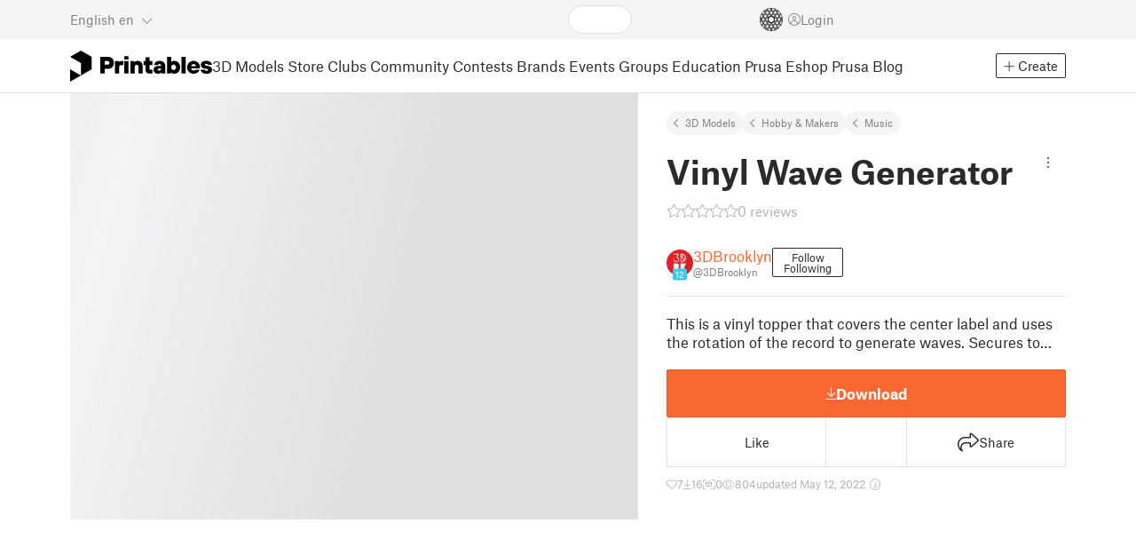

--- FILE ---
content_type: text/html
request_url: https://www.printables.com/model/203829-vinyl-wave-generator
body_size: 14746
content:
<!DOCTYPE html>
<html lang="en" prefix="og: http://ogp.me/ns#" class=" theme-auto osx">

<head data-client-uid="caff5f66-fda6-4716-97f6-fb373611b5e1" data-app-version="v3.2.0" data-render-mode="browser" data-prusa-slicer-cart="false">
  <meta charset="utf-8" />
  <meta name="viewport" content="width=device-width, initial-scale=1">
  <meta name="msapplication-TileColor" content="#fa6831">

  <link rel="preload" href="/fonts/font-awesome-kit-305/fa-light-300.woff2" as="font" type="font/woff2" crossorigin>
  <link rel="preload" href="/fonts/font-awesome-kit-305/fa-regular-400.woff2" as="font" type="font/woff2" crossorigin>
  <link rel="preload" href="/fonts/font-awesome-kit-305/fa-brands-400.woff2" as="font" type="font/woff2" crossorigin>
  <link rel="preload" href="/fonts/font-awesome-kit-305/fa-solid-900.woff2" as="font" type="font/woff2" crossorigin>
  <link rel="preload" href="/fonts/font-awesome-kit-305/custom-icons.woff2" as="font" type="font/woff2" crossorigin>
  <link rel="preload" href="/fonts/atlas-grotesk/AtlasGrotesk-Regular-Web.woff2" as="font" type="font/woff2"
    crossorigin>
  <link rel="preload" href="/fonts/atlas-grotesk/AtlasGrotesk-Bold-Web.woff2" as="font" type="font/woff2" crossorigin>

  <link rel="search" type="application/opensearchdescription+xml" title="printables" href="/opensearch.xml">
  
		<link href="/_app/immutable/assets/FloatingUi.2.C-PcyvKG.css" rel="stylesheet">
		<link href="/_app/immutable/assets/PlaceholderBar.2.CRVX6rHn.css" rel="stylesheet">
		<link href="/_app/immutable/assets/Image.2.Bu9rR5vW.css" rel="stylesheet">
		<link href="/_app/immutable/assets/Avatar.2.CFFMZxXa.css" rel="stylesheet">
		<link href="/_app/immutable/assets/UserHandle.2.RcOuJtiY.css" rel="stylesheet">
		<link href="/_app/immutable/assets/UserName.2.D95eN7wy.css" rel="stylesheet">
		<link href="/_app/immutable/assets/Card.2.BAR1M2sk.css" rel="stylesheet">
		<link href="/_app/immutable/assets/PlaceholderCard.2.OPZMSSCo.css" rel="stylesheet">
		<link href="/_app/immutable/assets/HomepageBlogPosts.2.DIqCQePF.css" rel="stylesheet">
		<link href="/_app/immutable/assets/Modal.2.CsJo_WtH.css" rel="stylesheet">
		<link href="/_app/immutable/assets/Dropdown.2.DE2xh-40.css" rel="stylesheet">
		<link href="/_app/immutable/assets/PrintablesLogo.2.Cg3EZ6ki.css" rel="stylesheet">
		<link href="/_app/immutable/assets/Spool.2.BaFEurza.css" rel="stylesheet">
		<link href="/_app/immutable/assets/PrintablesIcon.2.CTKv71nx.css" rel="stylesheet">
		<link href="/_app/immutable/assets/Header.2.CyGa35s7.css" rel="stylesheet">
		<link href="/_app/immutable/assets/ErrorPage.2.B2fvUd6m.css" rel="stylesheet">
		<link href="/_app/immutable/assets/0.2.BOTrwFyo.css" rel="stylesheet">
		<link href="/_app/immutable/assets/RatingEdit.2.CvhtC070.css" rel="stylesheet">
		<link href="/_app/immutable/assets/mentions.2.6C5cftAV.css" rel="stylesheet">
		<link href="/_app/immutable/assets/TagsSelect.2.CuOODH6V.css" rel="stylesheet">
		<link href="/_app/immutable/assets/FilesErrorsBox.2.CCUMocMz.css" rel="stylesheet">
		<link href="/_app/immutable/assets/FilesUploadBox.2.C6aqaigF.css" rel="stylesheet">
		<link href="/_app/immutable/assets/AutocompleteInput.2.BuUzU4pn.css" rel="stylesheet">
		<link href="/_app/immutable/assets/AddMakeModal.2.FyCNgWwu.css" rel="stylesheet">
		<link href="/_app/immutable/assets/LoginModal.2.Ng2qkhYY.css" rel="stylesheet">
		<link href="/_app/immutable/assets/ReportModal.2.Bkg1j8Sb.css" rel="stylesheet">
		<link href="/_app/immutable/assets/FollowButton.2.s9gEkpo_.css" rel="stylesheet">
		<link href="/_app/immutable/assets/Virtualize.2.B8nu5Q_F.css" rel="stylesheet">
		<link href="/_app/immutable/assets/UserList.2.BqxSnWzs.css" rel="stylesheet">
		<link href="/_app/immutable/assets/2.2.gnuc-PfT.css" rel="stylesheet">
		<link href="/_app/immutable/assets/Footer.2.B0UDQBYo.css" rel="stylesheet">
		<link href="/_app/immutable/assets/DetailPageLayout.2.68T2F90z.css" rel="stylesheet">
		<link href="/_app/immutable/assets/ImageGallery.2.CF42MIL2.css" rel="stylesheet">
		<link href="/_app/immutable/assets/Ribbon.2.WoaDg7Ub.css" rel="stylesheet">
		<link href="/_app/immutable/assets/Trophy.2.Dw84tGBn.css" rel="stylesheet">
		<link href="/_app/immutable/assets/ModelBadges.2.doaF9gLb.css" rel="stylesheet">
		<link href="/_app/immutable/assets/KebabMenu.2.CgntErwt.css" rel="stylesheet">
		<link href="/_app/immutable/assets/StarRating.2.DJj4spXa.css" rel="stylesheet">
		<link href="/_app/immutable/assets/ModelDetailPrintAttr.2.DOaTV9UF.css" rel="stylesheet">
		<link href="/_app/immutable/assets/Breadcrumbs.2.DTiWjD7Y.css" rel="stylesheet">
		<link href="/_app/immutable/assets/ModelDetailBreadcrumbs.2.DAMHEGcg.css" rel="stylesheet">
		<link href="/_app/immutable/assets/AwardsLogo.2.CYbH05Gd.css" rel="stylesheet">
		<link href="/_app/immutable/assets/PromotionBox.2.BplBbmD6.css" rel="stylesheet">
		<link href="/_app/immutable/assets/ClubButton.2.BQlR6RJP.css" rel="stylesheet">
		<link href="/_app/immutable/assets/UserCard.2._xZATep9.css" rel="stylesheet">
		<link href="/_app/immutable/assets/IconSwitch.2.CsG7D7Ko.css" rel="stylesheet">
		<link href="/_app/immutable/assets/ModelBreadcrumbs.2.DtVGDG-I.css" rel="stylesheet">
		<link href="/_app/immutable/assets/Slider.2.BmFCToX4.css" rel="stylesheet">
		<link href="/_app/immutable/assets/ModelImage.2.DWmU0Iiu.css" rel="stylesheet">
		<link href="/_app/immutable/assets/Star.2.CzBj0NHK.css" rel="stylesheet">
		<link href="/_app/immutable/assets/EmbedModel.2.C-FaEAeg.css" rel="stylesheet">
		<link href="/_app/immutable/assets/EmbedArticle.2.D9sTmMcP.css" rel="stylesheet">
		<link href="/_app/immutable/assets/ScrollableModal.2.Dfgsk069.css" rel="stylesheet">
		<link href="/_app/immutable/assets/EmbedModal.2.qOw6p7OS.css" rel="stylesheet">
		<link href="/_app/immutable/assets/CopyLinkButton.2.BqVxCWrH.css" rel="stylesheet">
		<link href="/_app/immutable/assets/ShareSocialButtons.2.2llf5zNt.css" rel="stylesheet">
		<link href="/_app/immutable/assets/ModelBookmark.2.BbsSfSRE.css" rel="stylesheet">
		<link href="/_app/immutable/assets/InfoBox.2.WfDNZDAc.css" rel="stylesheet">
		<link href="/_app/immutable/assets/SlicerIcon.2.C1ilRqDs.css" rel="stylesheet">
		<link href="/_app/immutable/assets/PreviewFile.2.BYKjG1j0.css" rel="stylesheet">
		<link href="/_app/immutable/assets/Tabs.2.Dyxd9BXa.css" rel="stylesheet">
		<link href="/_app/immutable/assets/23.2.BQAZTOIk.css" rel="stylesheet">
		<link href="/_app/immutable/assets/LoadingSpinner.2.IOwfcJTq.css" rel="stylesheet">
		<link href="/_app/immutable/assets/PaymentVerificationModal.2.Dqxoy9x_.css" rel="stylesheet">
		<link href="/_app/immutable/assets/PaymentSuccessModal.2.CBt5IHnu.css" rel="stylesheet">
		<link href="/_app/immutable/assets/WysiwygEditor.2.DDLs99D-.css" rel="stylesheet">
		<link href="/_app/immutable/assets/FieldErrors.2.29nMYTk3.css" rel="stylesheet">
		<link href="/_app/immutable/assets/FormField.2.BakV41Ec.css" rel="stylesheet">
		<link href="/_app/immutable/assets/Radio.2.471rTuco.css" rel="stylesheet">
		<link href="/_app/immutable/assets/CollectionFormModal.2.B-94rgaH.css" rel="stylesheet">
		<link href="/_app/immutable/assets/StorePaymentSuccessModal.2.CJ7sMRQa.css" rel="stylesheet">
		<link href="/_app/immutable/assets/Checkbox.2.BudBeVFF.css" rel="stylesheet">
		<link href="/_app/immutable/assets/JoinContestModal.2.BbN6yLjB.css" rel="stylesheet">
		<link href="/_app/immutable/assets/SellerInfoModal.2.DHVttCUU.css" rel="stylesheet">
		<link href="/_app/immutable/assets/PaidDownloadsModal.2.BQ7rwKyx.css" rel="stylesheet">
		<link href="/_app/immutable/assets/JoinClubModal.2.J0tZa5Kh.css" rel="stylesheet">
		<link href="/_app/immutable/assets/Markdown.2.wKXOyVj1.css" rel="stylesheet">
		<link href="/_app/immutable/assets/RemixParentCard.2.BbdT-ew6.css" rel="stylesheet">
		<link href="/_app/immutable/assets/GalleryModal.2.5F2Un5Wj.css" rel="stylesheet">
		<link href="/_app/immutable/assets/HtmlMarkupWithGallery.2.Dri7469b.css" rel="stylesheet">
		<link href="/_app/immutable/assets/ModelOrigin.2.KbYkOvcG.css" rel="stylesheet">
		<link href="/_app/immutable/assets/ModelDescription.2.kTtbw8UU.css" rel="stylesheet">
		<link href="/_app/immutable/assets/ArticleCard.2.7tt6pCuv.css" rel="stylesheet">
		<link href="/_app/immutable/assets/CardGrid.2.Cc_VBR8i.css" rel="stylesheet">
		<link href="/_app/immutable/assets/ModelCard.2.DaNKAzqq.css" rel="stylesheet">
		<link href="/_app/immutable/assets/117.2.JOrKGfbX.css" rel="stylesheet"><!--[--><meta name="description" content=""/> <!--[--><meta name="og:site_name" content="Printables.com"/> <meta name="og:url" content="https://www.printables.com/model/203829-vinyl-wave-generator"/> <meta name="og:title" content="Vinyl Wave Generator by 3DBrooklyn | Download free STL model | Printables.com"/> <meta name="og:descript ion" content=""/> <!--[--><meta name="og:image" content="https://media.printables.com/media/prints/203829/images/1874682_77a49166-6f75-431f-9734-e46ee54f9f2a/thumbs/cover/1200x630/jpg/fullsizerender__1__display_large_203829.jpg"/> <meta name="og:image:width" content="1200"/> <meta name="og:image:height" content="630"/><!--]--> <meta name="twitter:card" content="summary_large_image"/> <meta name="twitter:site" content="@printablescom"/><!--]--><!--]--><!--[--><!----><link rel="manifest" href="/manifest.webmanifest"><!----> <!--[!--><!--]--> <!--[--><!--]--><!--]--><title>Vinyl Wave Generator by 3DBrooklyn | Download free STL model | Printables.com</title>
</head>

<body data-sveltekit-preload-data="false" data-sveltekit-preload-code="hover">
  <script type="text/javascript" nonce="N+OhfeyNlMF9af6w2kUVrA==">
    if (/(Mac|OSX|iPhone|iPod|iPad)/i.test(navigator?.userAgentData?.platform || navigator?.platform || '')) {
      document.documentElement.classList.add('osx');
    }

    window.isMobile = typeof window !== 'undefined' && 'matchMedia' in window && window.matchMedia('(pointer: coarse) and (hover: none)').matches;
    if (window.isMobile) {
      document.body.classList.add('mobile');
      document.documentElement.style.setProperty('--device100vh', `${window.visualViewport ? window.visualViewport.height : window.innerHeight}px`);
      document.body.classList.add('zoom-' + Math.round((window.outerWidth / window.innerWidth) * 100));
    } else {
      // attach only for desktop, on mobile cause preload on scrolling because interacts with touchstart
      document.body.dataset.sveltekitPreloadData = 'tap';
    }
  </script>
  <div style="display: contents"><!--[--><!--[--><!----><!----> <!--[!--><!--[--><!----><header id="js-main-header" class="svelte-1bql12y"><!--[--><!--[!--><!--]--><!--]--> <!--[--><div class="top js-header svelte-1bql12y" id="header-top-bar"><div class="container-xxl relative"><!--[!--><div class="top-header svelte-1il6e4z"><!--[!--><!--]--> <div class="layout svelte-1il6e4z"><div class="f locale-area svelte-1il6e4z"><!--[--><div class="toggle svelte-4noh4e" data-testid="dropdown"><button aria-label="Select language - currently English" class="svelte-1lypzm0"><span class="title svelte-1lypzm0">English</span> <span class="short-title svelte-1lypzm0">en</span> <i class="fa-light fa-chevron-down ml-1 svelte-1lypzm0"></i></button><!----></div> <!--[!--><!--]--><!----> <!--[--><div class="top-create svelte-1il6e4z"><!--[!--><button class="btn btn-outline btn-sm toggle svelte-yv2z6q"><i class="fa-light fa-plus svelte-yv2z6q"></i> <span class="svelte-yv2z6q">Create</span></button><!--]--> <!--[!--><!--]--> <!--[!--><!--]--> <!--[!--><!--]--><!----></div><!--]--><!--]--></div> <div class="f search-area svelte-1il6e4z" style="grid-area: search;"><!--[--><div class="wrapper f svelte-1coaq1v"><div class="relative svelte-1coaq1v"><form action="/search/models?ctx=models&amp;q=" method="get" class="svelte-1coaq1v"><input type="search" name="q" autocapitalize="off" autocomplete="off" placeholder="Search" value="" class="svelte-1coaq1v"/></form> <!--[!--><!--]--></div></div><!----> <!--[!--><!--]--><!--]--></div> <div class="f user-area svelte-1il6e4z"><!--[!--><!--]--> <!--[!--><!--]--> <a href="/prusameter" aria-label="Prusameters - view your points" class="svelte-1xh3gdm"><div class="position-relative"><svg xmlns="http://www.w3.org/2000/svg" viewBox="-250 -250 500 500" style="width: 26px; height: 26px;"><g transform="scale(3.75)"><g class="filament svelte-13oaa8s"><circle class="string svelte-13oaa8s" r="40.5" stroke-width="42"><!--[!--><!--]--></circle><g class="delimiter svelte-13oaa8s"><!--[--><circle r="22.5"></circle><circle r="25.5"></circle><circle r="28.5"></circle><circle r="31.5"></circle><circle r="34.5"></circle><circle r="37.5"></circle><circle r="40.5"></circle><circle r="43.5"></circle><circle r="46.5"></circle><circle r="49.5"></circle><circle r="52.5"></circle><circle r="55.5"></circle><circle r="58.5"></circle><!--]--></g><!--[!--><!--]--></g></g><g class="spool svelte-13oaa8s"><!--[!--><path transform="scale(16.67)" fill-rule="evenodd" d="M 0 -14.5 A 14.5 14.5 0 0 0 -0.59 -14.46 L -0.5 -14.4 V -12 L -2.6 -10.8 L -4.6 -12 V -13.72 A 14.5 14.5 0 0 0 -5.6 -13.35 V -12.1 L -7.7 -10.9 L -8.74 -11.53 A 14.5 14.5 0 0 0 -9.59 -10.86 L -8.1 -10 V -8.8 V -7.6 L -10.2 -6.5 L -12.2 -7.7 V -7.84 A 14.5 14.5 0 0 0 -12.77 -6.79 L -10.8 -5.6 V -3.2 L -12.8 -2 L -14.19 -2.8 A 14.5 14.5 0 0 0 -14.38 -1.71 L -13.3 -1.1 V 0 V 1.2 L -14.37 1.8 A 14.5 14.5 0 0 0 -14.17 2.89 L -12.8 2.1 L -10.8 3.3 V 5.7 L -12.73 6.86 A 14.5 14.5 0 0 0 -12.24 7.76 L -10.3 6.6 L -8.2 7.8 V 9 V 10 L -9.63 10.83 A 14.5 14.5 0 0 0 -8.77 11.5 L -7.7 10.9 L -5.6 12.1 V 13.35 A 14.5 14.5 0 0 0 -4.6 13.72 V 12.2 L -2.6 11 L -0.5 12.2 V 14.46 A 14.5 14.5 0 0 0 0 14.5 A 14.5 14.5 0 0 0 0.5 14.46 V 12.1 L 2.6 10.9 L 4.6 12.1 V 13.72 A 14.5 14.5 0 0 0 5.6 13.35 V 12.1 L 7.7 10.9 L 8.77 11.5 A 14.5 14.5 0 0 0 9.63 10.83 L 8.2 10 V 8.8 V 7.6 L 10.3 6.4 L 12.3 7.6 V 7.65 A 14.5 14.5 0 0 0 12.83 6.69 L 12.8 6.7 L 10.8 5.5 V 3.1 L 12.8 1.9 L 14.21 2.72 A 14.5 14.5 0 0 0 14.38 1.61 L 13.3 1 V 0 V -1.2 L 14.38 -1.81 A 14.5 14.5 0 0 0 14.22 -2.82 L 12.8 -2 L 10.8 -3.2 V -5.6 L 12.8 -6.8 L 12.81 -6.8 A 14.5 14.5 0 0 0 12.29 -7.69 L 10.3 -6.5 L 8.2 -7.7 V -8.9 V -10 L 9.64 -10.83 A 14.5 14.5 0 0 0 8.8 -11.52 L 7.7 -10.9 L 5.6 -12.1 V -13.37 A 14.5 14.5 0 0 0 4.6 -13.75 V -12.1 L 2.6 -10.9 L 0.5 -12.1 V -14.49 A 14.5 14.5 0 0 0 0 -14.5 Z M 5.1 -11.3 L 7.2 -10.1 V -8.9 V -7.7 L 5.1 -6.5 L 3.1 -7.7 V -8.9 V -10.1 Z M -5.1 -11.2 L -3.1 -10 V -8.8 V -7.6 L -5.1 -6.4 L -7.2 -7.7 V -8.9 V -10 Z M 0 -11.2 L 2.1 -10 V -8.8 V -7.6 L 0 -6.5 L -2.1 -7.7 V -8.9 V -10 Z M -7.6 -6.8 L -5.5 -5.6 V -3.2 L -7.7 -2 L -9.8 -3.2 V -5.6 H -9.7 Z M -2.6 -6.8 L -0.5 -5.6 V -4.231 L -3.445 -2.507 L -4.6 -3.2 V -5.6 Z M 2.6 -6.8 L 4.6 -5.6 V -3.2 L 3.445 -2.507 L 0.5 -4.231 V -5.6 Z M 7.7 -6.8 L 9.7 -5.6 V -3.2 L 7.7 -2 L 5.6 -3.2 V -5.6 Z M -10.3 -2.4 L -8.2 -1.2 V 0 V 1.2 L -10.3 2.4 L -12.3 1.2 V 0 V -1.2 Z M -5.1 -2.4 L -3.91 -1.688 V 1.688 L -5.1 2.4 L -7.2 1.2 V 0 V -1.2 Z M 5.1 -2.4 L 7.2 -1.2 V 1.2 L 5.1 2.4 L 3.91 1.688 V -1.688 Z M 10.3 -2.4 L 12.3 -1.2 V 0 V 1.2 L 10.3 2.4 L 8.2 1.2 V -1.2 Z M -7.7 2 L -5.6 3.2 V 5.6 L -7.7 6.8 L -9.7 5.6 V 3.2 Z M -3.445 2.507 L -0.5 4.231 V 5.6 L -2.6 6.8 L -4.6 5.6 V 3.2 Z M 3.445 2.507 L 4.6 3.2 V 5.6 L 2.6 6.8 L 0.5 5.6 V 4.231 Z M 7.6 2 L 9.7 3.2 V 5.6 L 7.6 6.8 L 5.5 5.6 V 3.2 Z M -5.1 6.4 L -3.1 7.6 V 8.9 V 10.1 L -5.1 11.3 L -7.2 10 V 8.8 V 7.6 Z M 5.1 6.4 L 7.2 7.6 V 8.8 V 10 L 5.1 11.2 L 3.1 10 V 8.8 V 7.6 Z M 0 6.5 L 2.1 7.7 V 8.9 V 10.1 L 0 11.2 L -2.1 10.1 V 8.9 V 7.7 Z
         M-4.26,0 a 4.26,4.26 0 1,0 8.52,0 a 4.26,4.26 0 1,0 -8.52,0 Z" class="svelte-13oaa8s"></path><!--]--><circle r="244" stroke-width="12"></circle><circle r="71" stroke-width="18"></circle><!--[!--><!--]--></g></svg><!----> <!--[!--><!--]--></div> <!--[!--><!--[!--><!--]--><!--]--></a><!----> <!--[!--><!--]--> <!--[!--><button class="login-btn svelte-1il6e4z" data-testid="user-login"><i class="fa-light fa-circle-user login-icon svelte-1il6e4z"></i> <span class="svelte-1il6e4z">Login</span></button><!--]--></div></div></div><!--]--></div></div><!--]--> <div class="spacer svelte-1bql12y"></div> <!--[!--><!--[--><div class="nav-bar svelte-j0fs9n visible" id="main-nav-bar" style="transform: translateY(0px);"><div class="nav-container svelte-j0fs9n"><nav class="container-xxl text-color svelte-j0fs9n"><a href="/" class="brand svelte-j0fs9n" aria-label="Printables logo"><svg xmlns="http://www.w3.org/2000/svg" width="160" height="35" viewBox="0 0 160 35" class="svelte-9g56ef"><g class="printables-logo svelte-9g56ef"><path d="m0 35 12.172-7L0 21ZM12.172 0 0 7l12.172 7v14l12.172-7V7Z"></path></g><g class="printables-text svelte-9g56ef"><path d="M33.919 25.752V6.998h8.921a6.735 6.735 0 0 1 3.359.83 5.724 5.724 0 0 1 2.269 2.359 7.517 7.517 0 0 1 .806 3.561 7.617 7.617 0 0 1-.806 3.58 5.709 5.709 0 0 1-2.269 2.37 6.735 6.735 0 0 1-3.359.83h-3.949v5.21Zm8.585-10a1.686 1.686 0 0 0 1.288-.547 2.321 2.321 0 0 0 0-2.906 1.663 1.663 0 0 0-1.288-.566h-3.628v4.019ZM50.6 25.752V11.819h4.084l.269.99h.134a2.344 2.344 0 0 1 .956-.7 3.518 3.518 0 0 1 1.463-.294h2.527v4.313h-2.419q-2.37 0-2.37 2.475v7.145ZM65.825 9.943h-4.759V6.192h4.759Zm-.059 15.809h-4.647V11.819h4.647ZM68.113 25.752V11.819h4.084l.269 1.072h.134a4.044 4.044 0 0 1 1.426-.923 5.647 5.647 0 0 1 2.258-.43 5.5 5.5 0 0 1 2.8.7 4.881 4.881 0 0 1 1.892 1.984 6.255 6.255 0 0 1 .687 3v8.537h-4.651v-7.521a2.2 2.2 0 0 0-.579-1.582 2.124 2.124 0 0 0-3.665 1.582v7.517ZM89.319 25.748a4.633 4.633 0 0 1-3.307-1.072 4.01 4.01 0 0 1-1.12-3.081v-5.463h-2.15v-4.313h2.15V7.558h4.647v4.261h3.091v4.313h-3.091v4.447a.79.79 0 0 0 .941.938h2.15v4.231ZM96.344 25.458a4.173 4.173 0 0 1-1.758-1.53 3.991 3.991 0 0 1-.6-2.17 4.088 4.088 0 0 1 1.452-3.282 6.286 6.286 0 0 1 4.192-1.247h2.93v-.238a1.691 1.691 0 0 0-.511-1.273 1.944 1.944 0 0 0-3.012.521h-4.479a4.829 4.829 0 0 1 .9-2.33 5.349 5.349 0 0 1 2.139-1.716 7.451 7.451 0 0 1 3.185-.655 7.7 7.7 0 0 1 3.412.744 5.322 5.322 0 0 1 2.24 1.943 5.079 5.079 0 0 1 .78 2.787v8.742h-4.108l-.269-1.072h-.131a3.733 3.733 0 0 1-1.411.923 5.614 5.614 0 0 1-2.217.417 6.137 6.137 0 0 1-2.734-.564Zm5.6-3.524a2.043 2.043 0 0 0 .62-1.567v-.242h-2.18a2.159 2.159 0 0 0-1.288.32 1.022 1.022 0 0 0-.429.86 1.059 1.059 0 0 0 .4.882 1.848 1.848 0 0 0 1.18.324 2.4 2.4 0 0 0 1.687-.577ZM115.291 25.603a3.732 3.732 0 0 1-1.445-1h-.134l-.269 1.154h-4.076V6.996h4.651v5.735h.134a3.4 3.4 0 0 1 1.329-.819 5.674 5.674 0 0 1 2.083-.372 5.96 5.96 0 0 1 3.21.912 6.538 6.538 0 0 1 2.34 2.557 8.524 8.524 0 0 1 0 7.517 6.5 6.5 0 0 1-2.34 2.572 5.96 5.96 0 0 1-3.21.912 5.659 5.659 0 0 1-2.273-.406Zm3.266-4.674a3.385 3.385 0 0 0 0-4.287 2.652 2.652 0 0 0-3.8 0 3.451 3.451 0 0 0 0 4.287 2.652 2.652 0 0 0 3.8 0ZM130.221 25.752h-4.647V6.996h4.647ZM135.391 25.068a6.869 6.869 0 0 1-2.646-2.6 7.58 7.58 0 0 1 0-7.368 6.869 6.869 0 0 1 2.646-2.6 7.516 7.516 0 0 1 3.762-.962 7.382 7.382 0 0 1 3.68.923 6.675 6.675 0 0 1 2.568 2.56 7.332 7.332 0 0 1 .918 3.684 6.265 6.265 0 0 1-.134 1.34h-9.828a2.6 2.6 0 0 0 .914 1.649 2.745 2.745 0 0 0 1.866.685 3.218 3.218 0 0 0 1.385-.283 2.808 2.808 0 0 0 .9-.6h4.524a6.333 6.333 0 0 1-3.464 3.859 7.765 7.765 0 0 1-3.333.67 7.517 7.517 0 0 1-3.759-.953Zm6.394-7.577a2.751 2.751 0 0 0-.858-1.7 2.5 2.5 0 0 0-1.773-.685 2.7 2.7 0 0 0-1.866.685 2.822 2.822 0 0 0-.929 1.7ZM149.974 25.376a5.151 5.151 0 0 1-2.161-1.794 3.981 3.981 0 0 1-.687-2.17h4.54a1.078 1.078 0 0 0 .481.915 2.447 2.447 0 0 0 1.463.35 2.62 2.62 0 0 0 1.37-.283.819.819 0 0 0 .459-.707.892.892 0 0 0-.295-.711 2.1 2.1 0 0 0-1.049-.372l-1.963-.3a6.876 6.876 0 0 1-3.669-1.489 3.638 3.638 0 0 1-1.221-2.817 3.914 3.914 0 0 1 .713-2.289 4.754 4.754 0 0 1 2.12-1.637 8.638 8.638 0 0 1 3.4-.6 8.125 8.125 0 0 1 3.453.67 5.167 5.167 0 0 1 2.165 1.742 3.907 3.907 0 0 1 .724 2.233h-4.513a1.026 1.026 0 0 0-.47-.871 2.331 2.331 0 0 0-1.359-.335 2.17 2.17 0 0 0-1.236.294.841.841 0 0 0-.429.7c0 .484.437.789 1.318.912l2.016.294q4.852.744 4.852 4.5a3.892 3.892 0 0 1-.713 2.263 4.768 4.768 0 0 1-2.15 1.637 9.08 9.08 0 0 1-3.509.6 8.147 8.147 0 0 1-3.654-.733Z"></path></g><!--[!--><!--]--></svg><!----></a> <div class="arrows-wrapper svelte-j0fs9n"><!--[!--><!--]--> <div class="menu svelte-j0fs9n" role="menu"><a role="menuitem" href="/model" class="svelte-j0fs9n active">3D Models</a> <a role="menuitem" href="/store" class="svelte-j0fs9n">Store</a> <a role="menuitem" href="/clubs" class="svelte-j0fs9n">Clubs</a> <a role="menuitem" href="/community" data-sveltekit-reload="" class="svelte-j0fs9n">Community</a> <a role="menuitem" href="/contest" class="svelte-j0fs9n">Contests</a> <a role="menuitem" href="/brands" class="svelte-j0fs9n">Brands</a> <a role="menuitem" href="/event/discover" class="svelte-j0fs9n">Events</a> <a role="menuitem" href="/group/discover" class="svelte-j0fs9n">Groups</a> <a role="menuitem" href="/education" class="svelte-j0fs9n">Education</a> <a role="menuitem" href="https://www.prusa3d.com/en" target="_blank" class="svelte-j0fs9n">Prusa Eshop</a> <a role="menuitem" href="https://blog.prusa3d.com" target="_blank" class="svelte-j0fs9n">Prusa Blog</a></div> <!--[!--><!--]--></div> <!--[--><div class="nav-create svelte-j0fs9n"><!--[!--><button class="btn btn-outline btn-sm toggle svelte-yv2z6q"><i class="fa-light fa-plus svelte-yv2z6q"></i> <span class="svelte-yv2z6q">Create</span></button><!--]--> <!--[!--><!--]--> <!--[!--><!--]--> <!--[!--><!--]--><!----></div><!--]--></nav></div> <div id="page-header"></div> <div class="snackbar svelte-1q5pkab"><div class="container-xxl svelte-1q5pkab"><i class="fa-solid fa-triangle-exclamation box-icon svelte-1q5pkab"></i> <div class="messages svelte-1q5pkab"><!--[--><!--]--></div> <button aria-label="Close" class="btn close-btn svelte-1q5pkab"><i class="fa-solid fa-xmark"></i></button></div></div><!----><!----></div><!--]--><!--]--></header> <!----><!----> <!--[--><!----><!--[--><!----><script type="application/ld+json">{"@context":"https://schema.org","@type":"Product","name":"Vinyl Wave Generator","description":"This is a vinyl topper that covers the center label and uses the rotation of the record to generate waves. Secures to…","mpn":"203829","sku":"203829","brand":{"@type":"Organization","name":"Printables"},"offers":{"@type":"Offer","url":"/model/203829-vinyl-wave-generator","priceCurrency":"USD","price":"0","priceValidUntil":"2040-12-31"},"image":{"@type":"ImageObject","width":"800","height":"800","url":"https://media.printables.com/media/prints/203829/images/1874682_77a49166-6f75-431f-9734-e46ee54f9f2a/thumbs/cover/800x800/jpg/fullsizerender__1__display_large_203829.jpg"}}</script><!----><!--]--> <!--[!--><!--]--><!----> <!--[!--><!--]--><!----> <div class="svelte-1gnfkar"><div class="detail flex-1 svelte-2ag328"><div class="container-xl svelte-2ag328"><div class="detail-grid svelte-2ag328"><div class="detail-header svelte-2ag328"><div class="breadcrumbs svelte-19wbu8k"><div class="breadcrumbs svelte-edq10p"><a href="/model">3D Models</a> <!--[--><!--[--><a href="/model?category=48">Hobby &amp; Makers</a><a href="/model?category=95">Music</a><!--]--><!--]--><!----></div><!----></div><!----> <div class="model-header flex align-items-start mb-2 svelte-6cpohy" data-testid="model-detail-header"><!--[--><h1 class="svelte-6cpohy">Vinyl Wave Generator</h1> <div class="toggle svelte-4noh4e" data-testid="dropdown"><button class="toggle-icon svelte-1fyzmgn" aria-label="Open dropdown menu"><i class="fa-light fa-ellipsis-vertical svelte-1fyzmgn"></i></button><!----></div> <!--[!--><!--]--><!----> <!--[!--><!--]--><!----><!--]--></div><!----><!----></div> <div class="gallery svelte-2ag328"><!--[!--><div class="aspect-ratio-4-3"><div class="loading-progress"></div></div> <div class="thumbnails-placeholder svelte-1sks5v1"><div class="loading-progress svelte-1sks5v1"></div> <div class="loading-progress svelte-1sks5v1"></div> <div class="loading-progress svelte-1sks5v1"></div> <div class="loading-progress svelte-1sks5v1"></div></div><!--]--><!----></div> <div class="detail-content svelte-2ag328"><div class="wrapper svelte-10irpge"><a href="/model/203829-vinyl-wave-generator/comments" class="f rating svelte-10irpge"><span class="svelte-1ec5vyc"><!--[--><i class="fa-star svelte-1ec5vyc fa-light"></i><i class="fa-star svelte-1ec5vyc fa-light"></i><i class="fa-star svelte-1ec5vyc fa-light"></i><i class="fa-star svelte-1ec5vyc fa-light"></i><i class="fa-star svelte-1ec5vyc fa-light"></i><!--]--></span><!----> <span class="number svelte-10irpge">0
      reviews</span></a></div><!----> <div class="user-info svelte-8z8ubz"><!--[--><!----><a class="user-card svelte-2m0gpi" href="/@3DBrooklyn" data-testid="user-card"><!----><div class="avatar svelte-1rxug33" style="--avatar-size: 30px;"><!--[--><!--[--><picture class="svelte-11pdzs1"><!--[--><!--[--><source srcset="https://media.printables.com/media/auth/avatars/35/thumbs/cover/40x40/png/355ebd7d-ad9e-46e1-9925-0c929fa649f1.webp 1x, https://media.printables.com/media/auth/avatars/35/thumbs/cover/80x80/png/355ebd7d-ad9e-46e1-9925-0c929fa649f1.webp 2x"/><!--]--><!--]--> <img src="https://media.printables.com/media/auth/avatars/35/thumbs/cover/40x40/png/355ebd7d-ad9e-46e1-9925-0c929fa649f1.webp" alt="3DBrooklyn" loading="lazy" class="svelte-11pdzs1 background loading" onerror="this.__e=event"/></picture><!--]--> <!--[--><span class="level svelte-1rxug33" style="font-size: 9px;"><!--[!--><!--]--> 12</span><!--]--><!--]--><!----></div><!----><!----> <div class="name-and-handle svelte-2m0gpi"><div class="name svelte-2m0gpi"><!--[--><!----><span class="multiline svelte-v85o6v">3DBrooklyn <!--[!--><!--]--> <!--[!--><!--]--><!----></span><!----><!--]--><!----></div> <div class="handle svelte-2m0gpi"><div class="handle svelte-nkrc76">@3DBrooklyn</div><!----></div></div><!----></a><!----><!----> <div class="buttons svelte-8z8ubz"><!--[--><button class="btn btn-outline svelte-1cuzmre" style="min-width: 40px;"><span class="follow svelte-1cuzmre">Follow</span> <span class="unfollow svelte-1cuzmre">Following</span> <!--[!--><!--]--></button><!--]--> <!--[!--><!--]--></div><!--]--></div> <!--[!--><!--]--> <div class="summary svelte-8z8ubz"><!--[-->This is a vinyl topper that covers the center label and uses the rotation of the record to generate waves. Secures to…<!--]--></div> <!--[!--><!--[!--><!--]--><!--]--> <!--[!--><!--]--> <!--[--><div class="buttons-box svelte-8z8ubz"><div class="checkout-buttons svelte-25clhp"><!--[!--><!--[!--><!--[!--><!--[!--><!--[!--><!--[!--><!--[!--><button class="btn btn-primary btn-bold svelte-1akzef" data-testid="show-download-files"><i class="fa-light fa-arrow-down-to-line svelte-1akzef"></i>Download</button><!--]--><!--]--><!--]--> <!--[!--><!--]--><!--]--><!--]--><!--]--><!--]--></div><!----> <!--[!--><!--]--> <div class="panel svelte-137t0tg" data-testid="model-interactions"><div class="button-row svelte-137t0tg"><div class="cell has-label svelte-137t0tg"><button class="btn btn-panel" data-testid="like"><div class="svelte-jakvai off"><i class="fa-light fa-heart svelte-jakvai"></i> <i class="fa-solid fa-heart svelte-jakvai"></i></div><!----> <span>Like</span></button></div> <div class="cell svelte-137t0tg"><!--[!--><button class="t block btn-panel svelte-1u7go2a"><div class="svelte-jakvai off"><i class="fa-light fa-bookmark svelte-jakvai"></i> <i class="fa-solid fa-bookmark svelte-jakvai"></i></div><!----></button><!--]--> <!--[!--><!--]--><!----></div> <!--[!--><!--]--> <div class="cell has-label svelte-137t0tg"><div class="toggle svelte-4noh4e" data-testid="dropdown"><button class="btn btn-panel"><i class="fa-light fa-share"></i> <span>Share</span></button><!----><!----></div> <!--[!--><!--]--><!----> <!--[!--><!--]--><!----></div></div> <!--[!--><!--]--></div><!----></div><!--]--> <!--[!--><!--]--> <!--[--><div class="model-stats svelte-v6ou9v" data-testid="model-stats"><div class="stats-item svelte-v6ou9v cursor-pointer" data-testid="like-count"><i class="fa-light fa-heart svelte-v6ou9v"></i>7</div> <!--[--><div class="stats-item svelte-v6ou9v" data-testid="download-count"><i class="fa-light fa-arrow-down-to-line svelte-v6ou9v"></i>16</div><!--]--> <div class="stats-item svelte-v6ou9v" data-testid="makes-count"><i class="fa-kit fa-make svelte-v6ou9v"></i>0</div> <div class="stats-item svelte-v6ou9v" data-testid="views-count"><i class="fa-light fa-eye svelte-v6ou9v"></i>804</div> <!--[!--><!--]--> <!--[--><div class="published-date stats-item svelte-v6ou9v"><span>updated
          May 12, 2022 <!--[--><i class="fa-light fa-circle-info fa-fw svelte-v6ou9v"></i><!--]--></span></div><!--]--></div><!--]--> <!--[!--><!--]--><!----> <!--[!--><!--]--><!----></div></div></div> <!--[!--><!--]--><!----> <div class="tab-content"><!--[!--><!----><!--[--><!--]--> <div class="max-width-md match-editor-width"><!--[--><div class="section-header flex"><h2 class="grow">Description</h2> <!--[--><!--[!--><a target="_blank" class="btn btn-outline-sm f svelte-1s20ehd" href="https://files.printables.com/media/prints/203829/pdfs/203829-vinyl-wave-generator-8f0d8321-6bc8-4309-91f4-cd44f8959cdf.pdf" role="button"><i class="fa-light fa-arrow-down-to-line"></i> PDF</a><!--]--><!--]--></div> <!--[--><!--[!--><!--]--> <div class="user-inserted svelte-1s4549o"><!----><html><head>
    <meta name="sentry-trace" content="0798714f5943eabf8a68d5a99644ec8a-a11a474401043179-0"/>
    <meta name="baggage" content="sentry-environment=production-be,sentry-release=v3.2.0,sentry-public_key=ca0d1303768fc303c25fd0a9f6028f5a,sentry-trace_id=0798714f5943eabf8a68d5a99644ec8a,sentry-sampled=false"/>
    
<script nonce="64428b9e582548c7922f6601e716bcc9">
    const f = window.fetch;
    if(f){
      window._sentryFetchProxy = function(...a){return f(...a)}
      window.fetch = function(...a){return window._sentryFetchProxy(...a)}
    }
</script></head><body><p>This is a vinyl topper that covers the center label and uses the rotation of the record to generate waves. Secures to the surface your record player is on. Allows for different shaped axles for customizable wave patterns 
<a href="https://www.youtube.com/watch?v=kwKIjMZDrXg" target="_blank" rel="ugc">https://www.youtube.com/watch?v=kwKIjMZDrXg</a></p>
<p>See more at:</p>
<p><strong>Instagram:</strong> <a href="https://www.instagram.com/3dbrooklyn/?hl=en" target="_blank" rel="ugc">@3DBrooklyn</a>
<strong>Facebook:</strong> <a>3DBrooklyn</a></p>
<p><a href="http://www.3dbrooklyn.com" target="_blank" rel="ugc"><strong>3D Brooklyn</strong></a></p>
<p>3D Modeling, Laser Cutting and 3D Printing Service in Brooklyn New York. We design useful products from 100% compostable &amp; 100% recyclable plastics.</p>
<p><strong>Address :</strong> 
385 Troutman Street, Studio 303, 
Brooklyn, 
New York - 
11237 
United States.</p>
<p><strong>Tel :</strong> <a>347-688-5203</a></p>


Category: Music
</body></html><!----></div> <!--[!--><!--]--><!--]--> <!----> <!--[--><h2>Tags</h2> <hr/> <div class="row tags svelte-2i8v0n"><div class="col"><div class="tags-wrapper d-inline-flex flex-wrap svelte-2i8v0n"><!--[--><a href="/search/models?q=tag:steam" class="badge svelte-2i8v0n">steam</a><a href="/search/models?q=tag:wave" class="badge svelte-2i8v0n">wave</a><a href="/search/models?q=tag:stem" class="badge svelte-2i8v0n">stem</a><a href="/search/models?q=tag:tvy" class="badge svelte-2i8v0n">tvy</a><a href="/search/models?q=tag:record" class="badge svelte-2i8v0n">record</a><!--]--> <!--[--><button class="btn btn-link more text-nowrap svelte-2i8v0n">+ <span class="svelte-2i8v0n">more</span></button><!--]--></div></div></div><!----> <hr class="dense svelte-1s20ehd"/><!--]--> <div><!--[--><!--[!--><!--]--><!--]--> <!--[!--><!--]--></div><!----> <h2 class="section-header">Model origin</h2> <p><!--[!--><!--]--> <!--[--><span>The author marked this model as their own original creation.</span><!--]--> <!--[!--><!--]--> <!--[!--><!--]-->   <!--[--><a href="https://www.thingiverse.com/thing:571834" target="_blank">Imported from Thingiverse.</a><!--]--></p> <!--[!--><!--]--><!----> <!--[--><h2 class="section-header">License <i class="fa-light fa-copyright"></i></h2> <!--[!--><!--]--> <!--[--><!--[!--><!--]--> <!--[!--><!--]--><!----><!--]--><!--]--> <!--[!--><!--]--><!----> <div><!--[--><!--[--><hr/><!--]--> <!--[!--><!--]--> <!--[--><div class="section-header flex svelte-s0niup"><h2 class="grow">Highlighted models from creator</h2> <a class="btn btn-outline svelte-s0niup" href="/@3DBrooklyn/models">View more</a></div> <div class="grid svelte-np80b7 extra-dense wide-hide-4th sidebar"><!--[--><article class="card svelte-12fuh5j" data-testid="model"><div class="card-layout svelte-12fuh5j"><!--[!--><div class="menu overlay svelte-12fuh5j"><!--[!--><!--]--><!----></div><!--]--> <!--[--><!--[--><div class="wrapper svelte-1vn70l8"><div class="wrapper svelte-1hd6owy columns-1 huge-screen-columns-1" style="--slide-gap: 8px;"><div class="slider svelte-1hd6owy"><!--[--><div class="slide svelte-1hd6owy" data-index="0"><!--[--><!----><a href="/model/927435-rabbit-r1-case-stand" class="card-image svelte-197pvmn"><div class="aspect-ratio-4-3 svelte-197pvmn"><picture><!--[--><img class="hash image-fit svelte-197pvmn" src="[data-uri]" alt="Image loading"/><!--]--></picture> <!--[--><picture class="svelte-11pdzs1 image-inside"><!--[--><!--[--><source srcset="https://media.printables.com/media/prints/927435/images/7072790_9d693f6e-ab41-4fec-8599-7afa00e82eb2_be500143-7db1-4a0b-8d3a-3fffba81b253/thumbs/inside/320x240/jpeg/large_display_825439e3-646d-46fa-8a8e-61844769a8c0_927435.webp 1x, https://media.printables.com/media/prints/927435/images/7072790_9d693f6e-ab41-4fec-8599-7afa00e82eb2_be500143-7db1-4a0b-8d3a-3fffba81b253/thumbs/inside/640x480/jpeg/large_display_825439e3-646d-46fa-8a8e-61844769a8c0_927435.webp 2x"/><!--]--><!--]--> <img src="https://media.printables.com/media/prints/927435/images/7072790_9d693f6e-ab41-4fec-8599-7afa00e82eb2_be500143-7db1-4a0b-8d3a-3fffba81b253/thumbs/inside/320x240/jpeg/large_display_825439e3-646d-46fa-8a8e-61844769a8c0_927435.webp" alt="Image preview" loading="lazy" class="svelte-11pdzs1 loading" style="width: 100%; max-height: none;" onerror="this.__e=event"/></picture><!--]--></div> <!----><!----></a><!----><!----><!--]--></div><div class="slide svelte-1hd6owy" data-index="1"><!--[!--><span class="bar loading-progress  svelte-1fv7zyw fill-height">█</span><!--]--></div><div class="slide svelte-1hd6owy" data-index="2"><!--[!--><span class="bar loading-progress  svelte-1fv7zyw fill-height">█</span><!--]--></div><!--]--> <!--[!--><!--]--></div> <!--[--><div class="dots svelte-8wraxj small"><!--[--><button aria-label="Select gallery item number: 1" data-index="0" class="svelte-8wraxj active"></button><button aria-label="Select gallery item number: 2" data-index="1" class="svelte-8wraxj"></button><button aria-label="Select gallery item number: 3" data-index="2" class="svelte-8wraxj"></button><!--]--></div><!--]--> <!--[--><div class="arrows svelte-1hd6owy circlularArrows"><button aria-label="Select previous gallery item" class="prev fa-light fa-chevron-left svelte-1hd6owy" disabled></button> <button aria-label="Select next gallery item" class="next fa-light fa-chevron-right svelte-1hd6owy" disabled></button></div><!--]--></div><!----> <!--[!--><!--[!--><!--[--><div class="badges md svelte-34m8ix"><!--[!--><!--]--> <!--[!--><!--]--> <!--[!--><!--]--> <!--[!--><!--]--> <!--[!--><!--]--> <!--[!--><!--]--></div> <!--[!--><!--]--><!----> <!--[!--><!--]--> <!--[!--><!--[!--><!--]--><!--]--><!--]--><!--]--><!--]--><!----></div><!--]--><!----><!--]--> <div class="card-content svelte-12fuh5j"><!--[--><div class="header svelte-12fuh5j"><h5 class="svelte-1xp60ug"><a href="/model/927435-rabbit-r1-case-stand" class="h clamp-two-lines">Rabbit R1 Case / Stand</a></h5><!----></div><!--]--> <!--[!--><!--]--> <div class="stats-bar"><div class="big-icon" data-testid="like-false"><button class="t" data-testid="like" aria-label="Toggle like button"><div class="svelte-jakvai off"><i class="fa-light fa-heart svelte-jakvai"></i> <i class="fa-solid fa-heart svelte-jakvai"></i></div><!----></button> <span data-testid="like-count" class="cursor-pointer">11</span></div><!----> <div class="small-icon"><span class="start-container svelte-oc7l7t" style="width: 16px; height: 16px;"><i class="fa-light fa-star indicator-star svelte-oc7l7t" style="font-size: 16px;"></i> <i class="fa-solid fa-star indicator-star svelte-oc7l7t" style="font-size: 16px; width: 12.5%;"></i></span> <span>0</span></div><!----> <div class="small-icon"><!--[--><i class="fa-light fa-arrow-down-to-line"></i> <span>68</span><!--]--></div> <!--[!--><div class="big-icon"><!--[!--><button class="t block btn-panel svelte-1u7go2a"><div class="svelte-jakvai off"><i class="fa-light fa-bookmark svelte-jakvai"></i> <i class="fa-solid fa-bookmark svelte-jakvai"></i></div><!----></button><!--]--> <!--[!--><!--]--><!----></div><!--]--></div><!----></div></div></article><article class="card svelte-12fuh5j" data-testid="model"><div class="card-layout svelte-12fuh5j"><!--[!--><div class="menu overlay svelte-12fuh5j"><!--[!--><!--]--><!----></div><!--]--> <!--[--><!--[--><div class="wrapper svelte-1vn70l8"><div class="wrapper svelte-1hd6owy columns-1 huge-screen-columns-1" style="--slide-gap: 8px;"><div class="slider svelte-1hd6owy"><!--[--><div class="slide svelte-1hd6owy" data-index="0"><!--[--><!----><a href="/model/711731-clipper-joint-holder" class="card-image svelte-197pvmn"><div class="aspect-ratio-4-3 svelte-197pvmn"><picture><!--[--><img class="hash image-fit svelte-197pvmn" src="[data-uri]" alt="Image loading"/><!--]--></picture> <!--[--><picture class="svelte-11pdzs1 image-inside"><!--[--><!--[--><source srcset="https://media.printables.com/media/prints/711731/images/5607627_c0cf227c-cd8e-44a5-98dd-d6d271c5ca5f_d73d8d89-67db-4069-8608-0a676e81eeaa/thumbs/inside/320x240/jpg/bfcafd1d-446a-490d-9637-e1f5295ee0f8.webp 1x, https://media.printables.com/media/prints/711731/images/5607627_c0cf227c-cd8e-44a5-98dd-d6d271c5ca5f_d73d8d89-67db-4069-8608-0a676e81eeaa/thumbs/inside/640x480/jpg/bfcafd1d-446a-490d-9637-e1f5295ee0f8.webp 2x"/><!--]--><!--]--> <img src="https://media.printables.com/media/prints/711731/images/5607627_c0cf227c-cd8e-44a5-98dd-d6d271c5ca5f_d73d8d89-67db-4069-8608-0a676e81eeaa/thumbs/inside/320x240/jpg/bfcafd1d-446a-490d-9637-e1f5295ee0f8.webp" alt="Image preview" loading="lazy" class="svelte-11pdzs1 loading" style="height: 100%; max-width: none;" onerror="this.__e=event"/></picture><!--]--></div> <!----><!----></a><!----><!----><!--]--></div><div class="slide svelte-1hd6owy" data-index="1"><!--[!--><span class="bar loading-progress  svelte-1fv7zyw fill-height">█</span><!--]--></div><div class="slide svelte-1hd6owy" data-index="2"><!--[!--><span class="bar loading-progress  svelte-1fv7zyw fill-height">█</span><!--]--></div><div class="slide svelte-1hd6owy" data-index="3"><!--[!--><span class="bar loading-progress  svelte-1fv7zyw fill-height">█</span><!--]--></div><!--]--> <!--[!--><!--]--></div> <!--[--><div class="dots svelte-8wraxj small"><!--[--><button aria-label="Select gallery item number: 1" data-index="0" class="svelte-8wraxj active"></button><button aria-label="Select gallery item number: 2" data-index="1" class="svelte-8wraxj"></button><button aria-label="Select gallery item number: 3" data-index="2" class="svelte-8wraxj"></button><button aria-label="Select gallery item number: 4" data-index="3" class="svelte-8wraxj next"></button><!--]--></div><!--]--> <!--[--><div class="arrows svelte-1hd6owy circlularArrows"><button aria-label="Select previous gallery item" class="prev fa-light fa-chevron-left svelte-1hd6owy" disabled></button> <button aria-label="Select next gallery item" class="next fa-light fa-chevron-right svelte-1hd6owy" disabled></button></div><!--]--></div><!----> <!--[!--><!--[!--><!--[--><div class="badges md svelte-34m8ix"><!--[!--><!--]--> <!--[!--><!--]--> <!--[!--><!--]--> <!--[!--><!--]--> <!--[!--><!--]--> <!--[!--><!--]--></div> <!--[!--><!--]--><!----> <!--[--><div class="price-container svelte-td5cj3 bottom"><div class="price svelte-td5cj3"><i class="fa-solid fa-dollar-sign svelte-td5cj3"></i><span class="svelte-td5cj3">10</span></div> <!--[!--><!--]--></div><!--]--> <!--[!--><!--[!--><!--]--><!--]--><!--]--><!--]--><!--]--><!----></div><!--]--><!----><!--]--> <div class="card-content svelte-12fuh5j"><!--[--><div class="header svelte-12fuh5j"><h5 class="svelte-1xp60ug"><a href="/model/711731-clipper-joint-holder" class="h clamp-two-lines">Clipper Joint Holder</a></h5><!----></div><!--]--> <!--[!--><!--]--> <div class="stats-bar"><div class="big-icon" data-testid="like-false"><button class="t" data-testid="like" aria-label="Toggle like button"><div class="svelte-jakvai off"><i class="fa-light fa-heart svelte-jakvai"></i> <i class="fa-solid fa-heart svelte-jakvai"></i></div><!----></button> <span data-testid="like-count" class="cursor-pointer">23</span></div><!----> <div class="small-icon"><span class="start-container svelte-oc7l7t" style="width: 16px; height: 16px;"><i class="fa-light fa-star indicator-star svelte-oc7l7t" style="font-size: 16px;"></i> <i class="fa-solid fa-star indicator-star svelte-oc7l7t" style="font-size: 16px; width: 12.5%;"></i></span> <span>0</span></div><!----> <div class="small-icon"><!--[!--><!--]--></div> <!--[!--><div class="big-icon"><!--[!--><button class="t block btn-panel svelte-1u7go2a"><div class="svelte-jakvai off"><i class="fa-light fa-bookmark svelte-jakvai"></i> <i class="fa-solid fa-bookmark svelte-jakvai"></i></div><!----></button><!--]--> <!--[!--><!--]--><!----></div><!--]--></div><!----></div></div></article><article class="card svelte-12fuh5j" data-testid="model"><div class="card-layout svelte-12fuh5j"><!--[!--><div class="menu overlay svelte-12fuh5j"><!--[!--><!--]--><!----></div><!--]--> <!--[--><!--[--><div class="wrapper svelte-1vn70l8"><div class="wrapper svelte-1hd6owy columns-1 huge-screen-columns-1" style="--slide-gap: 8px;"><div class="slider svelte-1hd6owy"><!--[--><div class="slide svelte-1hd6owy" data-index="0"><!--[--><!----><a href="/model/203783-bungee-carabiner-v2" class="card-image svelte-197pvmn"><div class="aspect-ratio-4-3 svelte-197pvmn"><picture><!--[--><img class="hash image-fit svelte-197pvmn" src="[data-uri]" alt="Image loading"/><!--]--></picture> <!--[--><picture class="svelte-11pdzs1 image-inside"><!--[--><!--[--><source srcset="https://media.printables.com/media/prints/203783/images/1874256_d45898dd-62eb-4183-baf3-6b17b7e2bd06/thumbs/inside/320x240/jpg/ebc855634da1ae9c07cd5840423a16e1_display_large_20.webp 1x, https://media.printables.com/media/prints/203783/images/1874256_d45898dd-62eb-4183-baf3-6b17b7e2bd06/thumbs/inside/640x480/jpg/ebc855634da1ae9c07cd5840423a16e1_display_large_20.webp 2x"/><!--]--><!--]--> <img src="https://media.printables.com/media/prints/203783/images/1874256_d45898dd-62eb-4183-baf3-6b17b7e2bd06/thumbs/inside/320x240/jpg/ebc855634da1ae9c07cd5840423a16e1_display_large_20.webp" alt="Image preview" loading="lazy" class="svelte-11pdzs1 loading" style="height: 100%;" onerror="this.__e=event"/></picture><!--]--></div> <!----><!----></a><!----><!----><!--]--></div><div class="slide svelte-1hd6owy" data-index="1"><!--[!--><span class="bar loading-progress  svelte-1fv7zyw fill-height">█</span><!--]--></div><div class="slide svelte-1hd6owy" data-index="2"><!--[!--><span class="bar loading-progress  svelte-1fv7zyw fill-height">█</span><!--]--></div><!--]--> <!--[!--><!--]--></div> <!--[--><div class="dots svelte-8wraxj small"><!--[--><button aria-label="Select gallery item number: 1" data-index="0" class="svelte-8wraxj active"></button><button aria-label="Select gallery item number: 2" data-index="1" class="svelte-8wraxj"></button><button aria-label="Select gallery item number: 3" data-index="2" class="svelte-8wraxj"></button><!--]--></div><!--]--> <!--[--><div class="arrows svelte-1hd6owy circlularArrows"><button aria-label="Select previous gallery item" class="prev fa-light fa-chevron-left svelte-1hd6owy" disabled></button> <button aria-label="Select next gallery item" class="next fa-light fa-chevron-right svelte-1hd6owy" disabled></button></div><!--]--></div><!----> <!--[!--><!--[!--><!--[--><div class="badges md svelte-34m8ix"><!--[!--><!--]--> <!--[!--><!--]--> <!--[!--><!--]--> <!--[!--><!--]--> <!--[!--><!--]--> <!--[!--><!--]--></div> <!--[!--><!--]--><!----> <!--[!--><!--]--> <!--[!--><!--[!--><!--]--><!--]--><!--]--><!--]--><!--]--><!----></div><!--]--><!----><!--]--> <div class="card-content svelte-12fuh5j"><!--[--><div class="header svelte-12fuh5j"><h5 class="svelte-1xp60ug"><a href="/model/203783-bungee-carabiner-v2" class="h clamp-two-lines">Bungee Carabiner V2</a></h5><!----></div><!--]--> <!--[!--><!--]--> <div class="stats-bar"><div class="big-icon" data-testid="like-false"><button class="t" data-testid="like" aria-label="Toggle like button"><div class="svelte-jakvai off"><i class="fa-light fa-heart svelte-jakvai"></i> <i class="fa-solid fa-heart svelte-jakvai"></i></div><!----></button> <span data-testid="like-count" class="cursor-pointer">104</span></div><!----> <div class="small-icon"><span class="start-container svelte-oc7l7t" style="width: 16px; height: 16px;"><i class="fa-light fa-star indicator-star svelte-oc7l7t" style="font-size: 16px;"></i> <i class="fa-solid fa-star indicator-star svelte-oc7l7t" style="font-size: 16px; width: 92.5%;"></i></span> <span>5</span></div><!----> <div class="small-icon"><!--[--><i class="fa-light fa-arrow-down-to-line"></i> <span>226</span><!--]--></div> <!--[!--><div class="big-icon"><!--[!--><button class="t block btn-panel svelte-1u7go2a"><div class="svelte-jakvai off"><i class="fa-light fa-bookmark svelte-jakvai"></i> <i class="fa-solid fa-bookmark svelte-jakvai"></i></div><!----></button><!--]--> <!--[!--><!--]--><!----></div><!--]--></div><!----></div></div></article><article class="card svelte-12fuh5j" data-testid="model"><div class="card-layout svelte-12fuh5j"><!--[!--><div class="menu overlay svelte-12fuh5j"><!--[!--><!--]--><!----></div><!--]--> <!--[--><!--[--><div class="wrapper svelte-1vn70l8"><div class="wrapper svelte-1hd6owy columns-1 huge-screen-columns-1" style="--slide-gap: 8px;"><div class="slider svelte-1hd6owy"><!--[--><div class="slide svelte-1hd6owy" data-index="0"><!--[--><!----><a href="/model/203776-utility-blade-handle" class="card-image svelte-197pvmn"><div class="aspect-ratio-4-3 svelte-197pvmn"><picture><!--[--><img class="hash image-fit svelte-197pvmn" src="[data-uri]" alt="Image loading"/><!--]--></picture> <!--[--><picture class="svelte-11pdzs1 image-inside"><!--[--><!--[--><source srcset="https://media.printables.com/media/prints/203776/images/1874178_c7c151eb-df99-49f9-806f-b6093113d1e3/thumbs/inside/320x240/jpg/2eb01c9ae478d3ed66bf5200b8d6fd05_display_large_20.webp 1x, https://media.printables.com/media/prints/203776/images/1874178_c7c151eb-df99-49f9-806f-b6093113d1e3/thumbs/inside/640x480/jpg/2eb01c9ae478d3ed66bf5200b8d6fd05_display_large_20.webp 2x"/><!--]--><!--]--> <img src="https://media.printables.com/media/prints/203776/images/1874178_c7c151eb-df99-49f9-806f-b6093113d1e3/thumbs/inside/320x240/jpg/2eb01c9ae478d3ed66bf5200b8d6fd05_display_large_20.webp" alt="Image preview" loading="lazy" class="svelte-11pdzs1 loading" style="height: 100%;" onerror="this.__e=event"/></picture><!--]--></div> <!----><!----></a><!----><!----><!--]--></div><div class="slide svelte-1hd6owy" data-index="1"><!--[!--><span class="bar loading-progress  svelte-1fv7zyw fill-height">█</span><!--]--></div><div class="slide svelte-1hd6owy" data-index="2"><!--[!--><span class="bar loading-progress  svelte-1fv7zyw fill-height">█</span><!--]--></div><div class="slide svelte-1hd6owy" data-index="3"><!--[!--><span class="bar loading-progress  svelte-1fv7zyw fill-height">█</span><!--]--></div><div class="slide svelte-1hd6owy" data-index="4"><!--[!--><span class="bar loading-progress  svelte-1fv7zyw fill-height">█</span><!--]--></div><div class="slide svelte-1hd6owy" data-index="5"><!--[!--><span class="bar loading-progress  svelte-1fv7zyw fill-height">█</span><!--]--></div><div class="slide svelte-1hd6owy" data-index="6"><!--[!--><span class="bar loading-progress  svelte-1fv7zyw fill-height">█</span><!--]--></div><div class="slide svelte-1hd6owy" data-index="7"><!--[!--><span class="bar loading-progress  svelte-1fv7zyw fill-height">█</span><!--]--></div><!--]--> <!--[!--><!--]--></div> <!--[--><div class="dots svelte-8wraxj small"><!--[--><button aria-label="Select gallery item number: 1" data-index="0" class="svelte-8wraxj active"></button><button aria-label="Select gallery item number: 2" data-index="1" class="svelte-8wraxj"></button><button aria-label="Select gallery item number: 3" data-index="2" class="svelte-8wraxj"></button><button aria-label="Select gallery item number: 4" data-index="3" class="svelte-8wraxj next"></button><button aria-label="Select gallery item number: 5" data-index="4" class="svelte-8wraxj next-next"></button><button aria-label="Select gallery item number: 6" data-index="5" class="svelte-8wraxj hidden hidden-after"></button><button aria-label="Select gallery item number: 7" data-index="6" class="svelte-8wraxj hidden hidden-after"></button><button aria-label="Select gallery item number: 8" data-index="7" class="svelte-8wraxj hidden hidden-after"></button><!--]--></div><!--]--> <!--[--><div class="arrows svelte-1hd6owy circlularArrows"><button aria-label="Select previous gallery item" class="prev fa-light fa-chevron-left svelte-1hd6owy" disabled></button> <button aria-label="Select next gallery item" class="next fa-light fa-chevron-right svelte-1hd6owy" disabled></button></div><!--]--></div><!----> <!--[!--><!--[!--><!--[--><div class="badges md svelte-34m8ix"><!--[!--><!--]--> <!--[!--><!--]--> <!--[!--><!--]--> <!--[!--><!--]--> <!--[!--><!--]--> <!--[!--><!--]--></div> <!--[!--><!--]--><!----> <!--[!--><!--]--> <!--[!--><!--[!--><!--]--><!--]--><!--]--><!--]--><!--]--><!----></div><!--]--><!----><!--]--> <div class="card-content svelte-12fuh5j"><!--[--><div class="header svelte-12fuh5j"><h5 class="svelte-1xp60ug"><a href="/model/203776-utility-blade-handle" class="h clamp-two-lines">Utility Blade Handle</a></h5><!----></div><!--]--> <!--[!--><!--]--> <div class="stats-bar"><div class="big-icon" data-testid="like-false"><button class="t" data-testid="like" aria-label="Toggle like button"><div class="svelte-jakvai off"><i class="fa-light fa-heart svelte-jakvai"></i> <i class="fa-solid fa-heart svelte-jakvai"></i></div><!----></button> <span data-testid="like-count" class="cursor-pointer">13</span></div><!----> <div class="small-icon"><span class="start-container svelte-oc7l7t" style="width: 16px; height: 16px;"><i class="fa-light fa-star indicator-star svelte-oc7l7t" style="font-size: 16px;"></i> <i class="fa-solid fa-star indicator-star svelte-oc7l7t" style="font-size: 16px; width: 92.5%;"></i></span> <span>5</span></div><!----> <div class="small-icon"><!--[--><i class="fa-light fa-arrow-down-to-line"></i> <span>67</span><!--]--></div> <!--[!--><div class="big-icon"><!--[!--><button class="t block btn-panel svelte-1u7go2a"><div class="svelte-jakvai off"><i class="fa-light fa-bookmark svelte-jakvai"></i> <i class="fa-solid fa-bookmark svelte-jakvai"></i></div><!----></button><!--]--> <!--[!--><!--]--><!----></div><!--]--></div><!----></div></div></article><!--]--><!----></div><!----><!--]--> <!--[!--><!--]--><!--]--></div><!----><!--]--></div><!----><!----><!--]--><!----></div><!----></div> <!--[--><footer class="svelte-88oszz full-layout"><div class="svelte-88oszz container-xl"><!--[--><a class="logo text-uppercase svelte-88oszz" href="/">Printables.com</a><!--]--> <div class="links-box svelte-88oszz"><div class="links svelte-88oszz"><a target="_blank" href="https://www.prusa3d.com/page/general-terms-and-conditions_231226/" class="svelte-88oszz">General Terms and Conditions of Use of the PRUSA Websites</a> <a target="_blank" href="https://www.prusa3d.com/page/terms-of-service-of-printables-com_231249/" class="svelte-88oszz">Terms of Service of Printables.com</a> <a target="_blank" href="https://www.prusa3d.com/page/printables-club-and-store-terms-of-purchase_236519/" class="svelte-88oszz">Printables Club &amp; Store Terms of Purchase</a> <a target="_blank" href="https://www.prusa3d.com/page/printables-club-and-store-terms-and-conditions-for-creators_236503/" class="svelte-88oszz">Printables Club &amp; Store Terms for Creators</a> <a target="_blank" href="https://www.prusa3d.com/page/privacy-policy_231258/" class="svelte-88oszz">Privacy policy</a> <button class="t cky-banner-element svelte-88oszz">Cookie Preferences</button> <a href="/licenses" class="svelte-88oszz">Open Source Notices</a> <a target="_blank" href="https://help.prusa3d.com/article/about_493458" class="svelte-88oszz">Help</a> <a target="_blank" href="https://status.prusa3d.com/" class="svelte-88oszz">Status Page</a> <a target="_blank" href="https://www.prusa3d.com/en/page/contact-details_237176/" class="svelte-88oszz">Contact</a> <a href="https://www.prusa3d.com/page/about-us_77/" class="svelte-88oszz">About us</a></div> <div class="copyright svelte-88oszz">2026 © Prusa Research a.s.</div></div> <!--[--><div class="social svelte-88oszz"><a href="https://twitter.com/printablescom" rel="noreferrer" target="_blank" aria-label="Follow us on X (Twitter)" class="svelte-88oszz"><i class="fa-brands fa-x-twitter svelte-88oszz"></i></a> <a href="https://www.youtube.com/channel/UCdWaD2SdFEHZSXaW8q4w6Wg" rel="noreferrer" target="_blank" aria-label="Subscribe to our YouTube channel" class="svelte-88oszz"><i class="fa-brands fa-youtube svelte-88oszz"></i></a> <a href="https://instagram.com/printablescom" rel="noreferrer" target="_blank" aria-label="Follow us on Instagram" class="svelte-88oszz"><i class="fa-brands fa-instagram svelte-88oszz"></i></a> <a href="https://www.facebook.com/printablescom/" rel="noreferrer" target="_blank" aria-label="Like us on Facebook" class="svelte-88oszz"><i class="fa-brands fa-facebook-f svelte-88oszz"></i></a></div><!--]--></div></footer><!--]--><!----><!----> <!--[!--><!--]--> <!--[!--><!--]--> <!--[!--><!--]--> <!--[!--><!--]--> <!--[!--><!--]--> <!--[!--><!--]--> <!--[!--><!--]--></div><!----><!--]--><!----> <button type="button" aria-label="Scroll to top" class="svelte-mqhsf8"><i class="fa-light fa-angle-up svelte-mqhsf8"></i></button><!----><!----><!--]--><!----> <!--[!--><!--]--> <!--[!--><!--]--> <!--[!--><!--]--> <!--[!--><!--]--> <!--[!--><!--]--> <!--[!--><!--]--> <!--[!--><!--]--> <!--[!--><!--]--> <!--[!--><!--]--> <!--[!--><!--]--> <!--[!--><!--]--> <!--[!--><!--]--> <!--[!--><!--]--><!--]--><!----><!--]--> <!--[!--><!--]--><!--]-->
			<script type="application/json" data-sveltekit-fetched data-url="https://api.printables.com/graphql/" data-hash="1y9gnwh">{"status":200,"statusText":"OK","headers":{"content-type":"application/json"},"body":"{\"data\":{\"materials\":[{\"id\":\"1\",\"name\":\"PLA\",\"url\":\"https://www.prusa3d.com/category/pla/\",\"__typename\":\"MaterialTypeType\"},{\"id\":\"8\",\"name\":\"PET\",\"url\":\"https://www.prusa3d.com/category/petg/\",\"__typename\":\"MaterialTypeType\"},{\"id\":\"3\",\"name\":\"ASA\",\"url\":\"https://www.prusa3d.com/category/asa/\",\"__typename\":\"MaterialTypeType\"},{\"id\":\"4\",\"name\":\"Flex\",\"url\":null,\"__typename\":\"MaterialTypeType\"},{\"id\":\"2\",\"name\":\"ABS\",\"url\":null,\"__typename\":\"MaterialTypeType\"},{\"id\":\"7\",\"name\":\"PC\",\"url\":\"https://www.prusa3d.com/category/prusament-pc-blend/\",\"__typename\":\"MaterialTypeType\"},{\"id\":\"16\",\"name\":\"PA\",\"url\":\"https://www.prusa3d.com/category/prusament-pa-nylon/\",\"__typename\":\"MaterialTypeType\"},{\"id\":\"15\",\"name\":\"PVB\",\"url\":\"https://www.prusa3d.com/category/prusament-pvb/\",\"__typename\":\"MaterialTypeType\"},{\"id\":\"14\",\"name\":\"Special\",\"url\":null,\"__typename\":\"MaterialTypeType\"},{\"id\":\"11\",\"name\":\"Carbon filled\",\"url\":null,\"__typename\":\"MaterialTypeType\"},{\"id\":\"12\",\"name\":\"Metal filled\",\"url\":null,\"__typename\":\"MaterialTypeType\"},{\"id\":\"13\",\"name\":\"Wood filled\",\"url\":null,\"__typename\":\"MaterialTypeType\"},{\"id\":\"5\",\"name\":\"HIPS\",\"url\":null,\"__typename\":\"MaterialTypeType\"},{\"id\":\"6\",\"name\":\"Nylon\",\"url\":\"https://www.prusa3d.com/category/prusament-pa-nylon/\",\"__typename\":\"MaterialTypeType\"},{\"id\":\"9\",\"name\":\"PP\",\"url\":null,\"__typename\":\"MaterialTypeType\"},{\"id\":\"10\",\"name\":\"PVA\",\"url\":null,\"__typename\":\"MaterialTypeType\"},{\"id\":\"49\",\"name\":\"LW-PLA\",\"url\":\"https://www.prusa3d.com/en/search/?q=POLYLIGHT\",\"__typename\":\"MaterialTypeType\"}]}}"}</script>
			<script type="application/json" data-sveltekit-fetched data-url="https://api.printables.com/graphql/" data-hash="pjs7q7">{"status":200,"statusText":"OK","headers":{"content-type":"application/json"},"body":"{\"data\":{\"printers\":[{\"id\":\"761\",\"name\":\"Prusa CORE One / +\",\"category\":\"FFF\",\"isPrusa\":true,\"isEdu\":true,\"url\":\"https://www.prusa3d.com/product/prusa-core-one\",\"__typename\":\"PrinterTypeType\"},{\"id\":\"792\",\"name\":\"Prusa CORE One L\",\"category\":\"FFF\",\"isPrusa\":true,\"isEdu\":true,\"url\":null,\"__typename\":\"PrinterTypeType\"},{\"id\":\"762\",\"name\":\"Prusa CORE One & MMU3\",\"category\":\"FFF\",\"isPrusa\":true,\"isEdu\":true,\"url\":null,\"__typename\":\"PrinterTypeType\"},{\"id\":\"532\",\"name\":\"Prusa XL\",\"category\":\"FFF\",\"isPrusa\":true,\"isEdu\":true,\"url\":\"https://www.prusa3d.com/en/product/original-prusa-xl-2/\",\"__typename\":\"PrinterTypeType\"},{\"id\":\"749\",\"name\":\"Prusa MK4S\",\"category\":\"FFF\",\"isPrusa\":true,\"isEdu\":true,\"url\":\"https://www.prusa3d.com/product/original-prusa-mk4s-3d-printer-kit-mmu3-kit-bundle/\",\"__typename\":\"PrinterTypeType\"},{\"id\":\"620\",\"name\":\"Prusa MK4\",\"category\":\"FFF\",\"isPrusa\":true,\"isEdu\":true,\"url\":\"https://www.prusa3d.com/product/original-prusa-mk4-kit-2/\",\"__typename\":\"PrinterTypeType\"},{\"id\":\"752\",\"name\":\"Prusa MK4S & MMU3\",\"category\":\"FFF\",\"isPrusa\":true,\"isEdu\":true,\"url\":null,\"__typename\":\"PrinterTypeType\"},{\"id\":\"18\",\"name\":\"Prusa MINI / MINI+\",\"category\":\"FFF\",\"isPrusa\":true,\"isEdu\":true,\"url\":\"https://www.prusa3d.com/category/original-prusa-mini/\",\"__typename\":\"PrinterTypeType\"},{\"id\":\"750\",\"name\":\"Prusa MK3.9S\",\"category\":\"FFF\",\"isPrusa\":true,\"isEdu\":true,\"url\":null,\"__typename\":\"PrinterTypeType\"},{\"id\":\"718\",\"name\":\"Prusa MK3.9\",\"category\":\"FFF\",\"isPrusa\":true,\"isEdu\":false,\"url\":\"https://www.prusa3d.com/en/product/original-prusa-i3-mk3-s-to-mk3-9-upgrade-kit-4/\",\"__typename\":\"PrinterTypeType\"},{\"id\":\"751\",\"name\":\"Prusa MK3.5S\",\"category\":\"FFF\",\"isPrusa\":true,\"isEdu\":true,\"url\":null,\"__typename\":\"PrinterTypeType\"},{\"id\":\"717\",\"name\":\"Prusa MK3.5\",\"category\":\"FFF\",\"isPrusa\":true,\"isEdu\":false,\"url\":\"https://www.prusa3d.com/product/original-prusa-i3-mk3s-to-mk3-5-upgrade-kit-2/\",\"__typename\":\"PrinterTypeType\"},{\"id\":\"1\",\"name\":\"Prusa MK3/S/S+\",\"category\":\"FFF\",\"isPrusa\":true,\"isEdu\":true,\"url\":\"https://www.prusa3d.com/category/original-prusa-i3-mk3s/\",\"__typename\":\"PrinterTypeType\"},{\"id\":\"737\",\"name\":\"Prusa MK4 & MMU3\",\"category\":\"FFF\",\"isPrusa\":true,\"isEdu\":true,\"url\":null,\"__typename\":\"PrinterTypeType\"},{\"id\":\"753\",\"name\":\"Prusa MK3.9S & MMU3\",\"category\":\"FFF\",\"isPrusa\":true,\"isEdu\":false,\"url\":null,\"__typename\":\"PrinterTypeType\"},{\"id\":\"743\",\"name\":\"Prusa MK3.9 & MMU3\",\"category\":\"FFF\",\"isPrusa\":true,\"isEdu\":false,\"url\":null,\"__typename\":\"PrinterTypeType\"},{\"id\":\"754\",\"name\":\"Prusa MK3.5S & MMU3\",\"category\":\"FFF\",\"isPrusa\":true,\"isEdu\":false,\"url\":null,\"__typename\":\"PrinterTypeType\"},{\"id\":\"721\",\"name\":\"Prusa MK3.5 & MMU3\",\"category\":\"FFF\",\"isPrusa\":true,\"isEdu\":false,\"url\":\"https://www.prusa3d.com/product/original-prusa-mmu3-upgrade-kit-for-mk3-5-2/\",\"__typename\":\"PrinterTypeType\"},{\"id\":\"14\",\"name\":\"Prusa MK3S/+ & MMU2S/3\",\"category\":\"FFF\",\"isPrusa\":true,\"isEdu\":true,\"url\":\"https://www.prusa3d.com/product/original-prusa-i3-mmu2s-upgrade-kit-for-mk2-5s-mk3s-blk/\",\"__typename\":\"PrinterTypeType\"},{\"id\":\"23\",\"name\":\"Prusa SL1S SPEED\",\"category\":\"SLA\",\"isPrusa\":true,\"isEdu\":false,\"url\":\"https://www.prusa3d.com/category/original-prusa-sl1s-speed/\",\"__typename\":\"PrinterTypeType\"},{\"id\":\"17\",\"name\":\"Prusa SL1\",\"category\":\"SLA\",\"isPrusa\":true,\"isEdu\":false,\"url\":\"https://www.prusa3d.com/category/original-prusa-sl1s-speed/\",\"__typename\":\"PrinterTypeType\"},{\"id\":\"7\",\"name\":\"Other\",\"category\":\"FFF\",\"isPrusa\":false,\"isEdu\":false,\"url\":null,\"__typename\":\"PrinterTypeType\"},{\"id\":\"57\",\"name\":\"3D Cloner DH\",\"category\":\"FFF\",\"isPrusa\":false,\"isEdu\":false,\"url\":null,\"__typename\":\"PrinterTypeType\"},{\"id\":\"58\",\"name\":\"3D Felix 1.0\",\"category\":\"FFF\",\"isPrusa\":false,\"isEdu\":false,\"url\":null,\"__typename\":\"PrinterTypeType\"},{\"id\":\"59\",\"name\":\"3D Felix 2.0\",\"category\":\"FFF\",\"isPrusa\":false,\"isEdu\":false,\"url\":null,\"__typename\":\"PrinterTypeType\"},{\"id\":\"60\",\"name\":\"3D Felix 3.0 Dual\",\"category\":\"FFF\",\"isPrusa\":false,\"isEdu\":false,\"url\":null,\"__typename\":\"PrinterTypeType\"},{\"id\":\"61\",\"name\":\"3D Felix 3.0 Single\",\"category\":\"FFF\",\"isPrusa\":false,\"isEdu\":false,\"url\":null,\"__typename\":\"PrinterTypeType\"},{\"id\":\"62\",\"name\":\"ACCUCRAFT i250\",\"category\":\"FFF\",\"isPrusa\":false,\"isEdu\":false,\"url\":null,\"__typename\":\"PrinterTypeType\"},{\"id\":\"63\",\"name\":\"Afinia H-Series\",\"category\":\"FFF\",\"isPrusa\":false,\"isEdu\":false,\"url\":null,\"__typename\":\"PrinterTypeType\"},{\"id\":\"64\",\"name\":\"Alfawise EX8\",\"category\":\"FFF\",\"isPrusa\":false,\"isEdu\":false,\"url\":null,\"__typename\":\"PrinterTypeType\"},{\"id\":\"65\",\"name\":\"Alfawise U10\",\"category\":\"FFF\",\"isPrusa\":false,\"isEdu\":false,\"url\":null,\"__typename\":\"PrinterTypeType\"},{\"id\":\"66\",\"name\":\"Alfawise U20 Plus\",\"category\":\"FFF\",\"isPrusa\":false,\"isEdu\":false,\"url\":null,\"__typename\":\"PrinterTypeType\"},{\"id\":\"67\",\"name\":\"Alfawise U30\",\"category\":\"FFF\",\"isPrusa\":false,\"isEdu\":false,\"url\":null,\"__typename\":\"PrinterTypeType\"},{\"id\":\"68\",\"name\":\"Anet A3\",\"category\":\"FFF\",\"isPrusa\":false,\"isEdu\":false,\"url\":null,\"__typename\":\"PrinterTypeType\"},{\"id\":\"277\",\"name\":\"Anet A6\",\"category\":\"FFF\",\"isPrusa\":false,\"isEdu\":false,\"url\":null,\"__typename\":\"PrinterTypeType\"},{\"id\":\"69\",\"name\":\"Anet A8\",\"category\":\"FFF\",\"isPrusa\":false,\"isEdu\":false,\"url\":null,\"__typename\":\"PrinterTypeType\"},{\"id\":\"70\",\"name\":\"Anet A8 Plus\",\"category\":\"FFF\",\"isPrusa\":false,\"isEdu\":false,\"url\":null,\"__typename\":\"PrinterTypeType\"},{\"id\":\"71\",\"name\":\"Anet E10\",\"category\":\"FFF\",\"isPrusa\":false,\"isEdu\":false,\"url\":null,\"__typename\":\"PrinterTypeType\"},{\"id\":\"72\",\"name\":\"Anet E12\",\"category\":\"FFF\",\"isPrusa\":false,\"isEdu\":false,\"url\":null,\"__typename\":\"PrinterTypeType\"},{\"id\":\"694\",\"name\":\"Anet ET4\",\"category\":\"FFF\",\"isPrusa\":false,\"isEdu\":false,\"url\":null,\"__typename\":\"PrinterTypeType\"},{\"id\":\"692\",\"name\":\"Anet ET4 Pro\",\"category\":\"FFF\",\"isPrusa\":false,\"isEdu\":false,\"url\":null,\"__typename\":\"PrinterTypeType\"},{\"id\":\"693\",\"name\":\"Anet ET4 X\",\"category\":\"FFF\",\"isPrusa\":false,\"isEdu\":false,\"url\":null,\"__typename\":\"PrinterTypeType\"},{\"id\":\"691\",\"name\":\"Anet ET5\",\"category\":\"FFF\",\"isPrusa\":false,\"isEdu\":false,\"url\":null,\"__typename\":\"PrinterTypeType\"},{\"id\":\"689\",\"name\":\"Anet ET5 Pro\",\"category\":\"FFF\",\"isPrusa\":false,\"isEdu\":false,\"url\":null,\"__typename\":\"PrinterTypeType\"},{\"id\":\"690\",\"name\":\"Anet ET5 X\",\"category\":\"FFF\",\"isPrusa\":false,\"isEdu\":false,\"url\":null,\"__typename\":\"PrinterTypeType\"},{\"id\":\"497\",\"name\":\"AnkerMake M5\",\"category\":\"FFF\",\"isPrusa\":false,\"isEdu\":false,\"url\":null,\"__typename\":\"PrinterTypeType\"},{\"id\":\"713\",\"name\":\"AnkerMake M5C\",\"category\":\"FFF\",\"isPrusa\":false,\"isEdu\":false,\"url\":null,\"__typename\":\"PrinterTypeType\"},{\"id\":\"334\",\"name\":\"Anycubic 4 Max Metal\",\"category\":\"FFF\",\"isPrusa\":false,\"isEdu\":false,\"url\":null,\"__typename\":\"PrinterTypeType\"},{\"id\":\"333\",\"name\":\"Anycubic 4 Max Pro\",\"category\":\"FFF\",\"isPrusa\":false,\"isEdu\":false,\"url\":null,\"__typename\":\"PrinterTypeType\"},{\"id\":\"544\",\"name\":\"Anycubic 4 Max Pro 2.0\",\"category\":\"FFF\",\"isPrusa\":false,\"isEdu\":false,\"url\":null,\"__typename\":\"PrinterTypeType\"},{\"id\":\"335\",\"name\":\"Anycubic Chiron\",\"category\":\"FFF\",\"isPrusa\":false,\"isEdu\":false,\"url\":null,\"__typename\":\"PrinterTypeType\"},{\"id\":\"73\",\"name\":\"Anycubic i3 Mega\",\"category\":\"FFF\",\"isPrusa\":false,\"isEdu\":false,\"url\":null,\"__typename\":\"PrinterTypeType\"},{\"id\":\"316\",\"name\":\"Anycubic Kobra\",\"category\":\"FFF\",\"isPrusa\":false,\"isEdu\":false,\"url\":null,\"__typename\":\"PrinterTypeType\"},{\"id\":\"684\",\"name\":\"Anycubic Kobra 2\",\"category\":\"FFF\",\"isPrusa\":false,\"isEdu\":false,\"url\":null,\"__typename\":\"PrinterTypeType\"},{\"id\":\"686\",\"name\":\"Anycubic Kobra 2 Max\",\"category\":\"FFF\",\"isPrusa\":false,\"isEdu\":false,\"url\":null,\"__typename\":\"PrinterTypeType\"},{\"id\":\"687\",\"name\":\"Anycubic Kobra 2 Neo\",\"category\":\"FFF\",\"isPrusa\":false,\"isEdu\":false,\"url\":null,\"__typename\":\"PrinterTypeType\"},{\"id\":\"688\",\"name\":\"Anycubic Kobra 2 Plus\",\"category\":\"FFF\",\"isPrusa\":false,\"isEdu\":false,\"url\":null,\"__typename\":\"PrinterTypeType\"},{\"id\":\"685\",\"name\":\"Anycubic Kobra 2 Pro\",\"category\":\"FFF\",\"isPrusa\":false,\"isEdu\":false,\"url\":null,\"__typename\":\"PrinterTypeType\"},{\"id\":\"747\",\"name\":\"Anycubic Kobra 3\",\"category\":\"FFF\",\"isPrusa\":false,\"isEdu\":false,\"url\":null,\"__typename\":\"PrinterTypeType\"},{\"id\":\"445\",\"name\":\"Anycubic Kobra Go\",\"category\":\"FFF\",\"isPrusa\":false,\"isEdu\":false,\"url\":null,\"__typename\":\"PrinterTypeType\"},{\"id\":\"318\",\"name\":\"Anycubic Kobra Max\",\"category\":\"FFF\",\"isPrusa\":false,\"isEdu\":false,\"url\":null,\"__typename\":\"PrinterTypeType\"},{\"id\":\"446\",\"name\":\"Anycubic Kobra Neo\",\"category\":\"FFF\",\"isPrusa\":false,\"isEdu\":false,\"url\":null,\"__typename\":\"PrinterTypeType\"},{\"id\":\"317\",\"name\":\"Anycubic Kobra Plus\",\"category\":\"FFF\",\"isPrusa\":false,\"isEdu\":false,\"url\":null,\"__typename\":\"PrinterTypeType\"},{\"id\":\"776\",\"name\":\"Anycubic Kobra S1\",\"category\":\"FFF\",\"isPrusa\":false,\"isEdu\":false,\"url\":null,\"__typename\":\"PrinterTypeType\"},{\"id\":\"74\",\"name\":\"Anycubic Kossel\",\"category\":\"FFF\",\"isPrusa\":false,\"isEdu\":false,\"url\":null,\"__typename\":\"PrinterTypeType\"},{\"id\":\"540\",\"name\":\"Anycubic Kossel Linear Plus\",\"category\":\"FFF\",\"isPrusa\":false,\"isEdu\":false,\"url\":null,\"__typename\":\"PrinterTypeType\"},{\"id\":\"541\",\"name\":\"Anycubic Kossel Pulley\",\"category\":\"FFF\",\"isPrusa\":false,\"isEdu\":false,\"url\":null,\"__typename\":\"PrinterTypeType\"},{\"id\":\"75\",\"name\":\"Anycubic Mega Pro\",\"category\":\"FFF\",\"isPrusa\":false,\"isEdu\":false,\"url\":null,\"__typename\":\"PrinterTypeType\"},{\"id\":\"329\",\"name\":\"Anycubic Mega S\",\"category\":\"FFF\",\"isPrusa\":false,\"isEdu\":false,\"url\":null,\"__typename\":\"PrinterTypeType\"},{\"id\":\"330\",\"name\":\"Anycubic Mega SE\",\"category\":\"FFF\",\"isPrusa\":false,\"isEdu\":false,\"url\":null,\"__typename\":\"PrinterTypeType\"},{\"id\":\"331\",\"name\":\"Anycubic Mega X\",\"category\":\"FFF\",\"isPrusa\":false,\"isEdu\":false,\"url\":null,\"__typename\":\"PrinterTypeType\"},{\"id\":\"542\",\"name\":\"Anycubic Mega Zero\",\"category\":\"FFF\",\"isPrusa\":false,\"isEdu\":false,\"url\":null,\"__typename\":\"PrinterTypeType\"},{\"id\":\"332\",\"name\":\"Anycubic Mega Zero 2.0\",\"category\":\"FFF\",\"isPrusa\":false,\"isEdu\":false,\"url\":null,\"__typename\":\"PrinterTypeType\"},{\"id\":\"362\",\"name\":\"Anycubic Photon 1st gen\",\"category\":\"SLA\",\"isPrusa\":false,\"isEdu\":false,\"url\":null,\"__typename\":\"PrinterTypeType\"},{\"id\":\"619\",\"name\":\"Anycubic Photon D2\",\"category\":\"SLA\",\"isPrusa\":false,\"isEdu\":false,\"url\":null,\"__typename\":\"PrinterTypeType\"},{\"id\":\"319\",\"name\":\"Anycubic Photon M3\",\"category\":\"SLA\",\"isPrusa\":false,\"isEdu\":false,\"url\":null,\"__typename\":\"PrinterTypeType\"},{\"id\":\"321\",\"name\":\"Anycubic Photon M3 Max\",\"category\":\"SLA\",\"isPrusa\":false,\"isEdu\":false,\"url\":null,\"__typename\":\"PrinterTypeType\"},{\"id\":\"320\",\"name\":\"Anycubic Photon M3 Plus\",\"category\":\"SLA\",\"isPrusa\":false,\"isEdu\":false,\"url\":null,\"__typename\":\"PrinterTypeType\"},{\"id\":\"327\",\"name\":\"Anycubic Photon Mono\",\"category\":\"SLA\",\"isPrusa\":false,\"isEdu\":false,\"url\":null,\"__typename\":\"PrinterTypeType\"},{\"id\":\"722\",\"name\":\"Anycubic Photon Mono 2\",\"category\":\"SLA\",\"isPrusa\":false,\"isEdu\":false,\"url\":null,\"__typename\":\"PrinterTypeType\"},{\"id\":\"775\",\"name\":\"Anycubic Photon Mono 4\",\"category\":\"SLA\",\"isPrusa\":false,\"isEdu\":false,\"url\":null,\"__typename\":\"PrinterTypeType\"},{\"id\":\"322\",\"name\":\"Anycubic Photon Mono 4K\",\"category\":\"SLA\",\"isPrusa\":false,\"isEdu\":false,\"url\":null,\"__typename\":\"PrinterTypeType\"},{\"id\":\"680\",\"name\":\"Anycubic Photon Mono 5\",\"category\":\"SLA\",\"isPrusa\":false,\"isEdu\":false,\"url\":null,\"__typename\":\"PrinterTypeType\"},{\"id\":\"681\",\"name\":\"Anycubic Photon Mono 5S\",\"category\":\"SLA\",\"isPrusa\":false,\"isEdu\":false,\"url\":null,\"__typename\":\"PrinterTypeType\"},{\"id\":\"771\",\"name\":\"Anycubic Photon Mono M7 Pro\",\"category\":\"SLA\",\"isPrusa\":false,\"isEdu\":false,\"url\":null,\"__typename\":\"PrinterTypeType\"},{\"id\":\"325\",\"name\":\"Anycubic Photon Mono SE\",\"category\":\"SLA\",\"isPrusa\":false,\"isEdu\":false,\"url\":null,\"__typename\":\"PrinterTypeType\"},{\"id\":\"326\",\"name\":\"Anycubic Photon Mono SQ\",\"category\":\"SLA\",\"isPrusa\":false,\"isEdu\":false,\"url\":null,\"__typename\":\"PrinterTypeType\"},{\"id\":\"323\",\"name\":\"Anycubic Photon Mono X\",\"category\":\"SLA\",\"isPrusa\":false,\"isEdu\":false,\"url\":null,\"__typename\":\"PrinterTypeType\"},{\"id\":\"324\",\"name\":\"Anycubic Photon Mono X 6K\",\"category\":\"SLA\",\"isPrusa\":false,\"isEdu\":false,\"url\":null,\"__typename\":\"PrinterTypeType\"},{\"id\":\"328\",\"name\":\"Anycubic Photon Ultra\",\"category\":\"SLA\",\"isPrusa\":false,\"isEdu\":false,\"url\":null,\"__typename\":\"PrinterTypeType\"},{\"id\":\"76\",\"name\":\"Anycubic Predator\",\"category\":\"FFF\",\"isPrusa\":false,\"isEdu\":false,\"url\":null,\"__typename\":\"PrinterTypeType\"},{\"id\":\"77\",\"name\":\"Anycubic Vyper\",\"category\":\"FFF\",\"isPrusa\":false,\"isEdu\":false,\"url\":null,\"__typename\":\"PrinterTypeType\"},{\"id\":\"779\",\"name\":\"Artillery 3D Sidewinder X4 Plus\",\"category\":\"FFF\",\"isPrusa\":false,\"isEdu\":false,\"url\":null,\"__typename\":\"PrinterTypeType\"},{\"id\":\"780\",\"name\":\"Artillery 3D Sidewinder X4 Plus S1\",\"category\":\"FFF\",\"isPrusa\":false,\"isEdu\":false,\"url\":null,\"__typename\":\"PrinterTypeType\"},{\"id\":\"781\",\"name\":\"Artillery 3D Sidewinder X4 PRO\",\"category\":\"FFF\",\"isPrusa\":false,\"isEdu\":false,\"url\":null,\"__typename\":\"PrinterTypeType\"},{\"id\":\"782\",\"name\":\"Artillery 3D Sidewinder X4 PRO S1\",\"category\":\"FFF\",\"isPrusa\":false,\"isEdu\":false,\"url\":null,\"__typename\":\"PrinterTypeType\"},{\"id\":\"78\",\"name\":\"Artillery Genius\",\"category\":\"FFF\",\"isPrusa\":false,\"isEdu\":false,\"url\":null,\"__typename\":\"PrinterTypeType\"},{\"id\":\"371\",\"name\":\"Artillery Hornet\",\"category\":\"FFF\",\"isPrusa\":false,\"isEdu\":false,\"url\":null,\"__typename\":\"PrinterTypeType\"},{\"id\":\"281\",\"name\":\"Artillery Sidewinder X1\",\"category\":\"FFF\",\"isPrusa\":false,\"isEdu\":false,\"url\":null,\"__typename\":\"PrinterTypeType\"},{\"id\":\"282\",\"name\":\"Artillery Sidewinder X2\",\"category\":\"FFF\",\"isPrusa\":false,\"isEdu\":false,\"url\":null,\"__typename\":\"PrinterTypeType\"},{\"id\":\"714\",\"name\":\"Artillery Sidewinder X3\",\"category\":\"FFF\",\"isPrusa\":false,\"isEdu\":false,\"url\":null,\"__typename\":\"PrinterTypeType\"},{\"id\":\"716\",\"name\":\"Artillery Sidewinder X3 Plus\",\"category\":\"FFF\",\"isPrusa\":false,\"isEdu\":false,\"url\":null,\"__typename\":\"PrinterTypeType\"},{\"id\":\"715\",\"name\":\"Artillery Sidewinder X3 Pro\",\"category\":\"FFF\",\"isPrusa\":false,\"isEdu\":false,\"url\":null,\"__typename\":\"PrinterTypeType\"},{\"id\":\"79\",\"name\":\"AW3D HD\",\"category\":\"FFF\",\"isPrusa\":false,\"isEdu\":false,\"url\":null,\"__typename\":\"PrinterTypeType\"},{\"id\":\"711\",\"name\":\"Bambu Lab A1\",\"category\":\"FFF\",\"isPrusa\":false,\"isEdu\":false,\"url\":null,\"__typename\":\"PrinterTypeType\"},{\"id\":\"682\",\"name\":\"Bambu Lab A1 mini\",\"category\":\"FFF\",\"isPrusa\":false,\"isEdu\":false,\"url\":null,\"__typename\":\"PrinterTypeType\"},{\"id\":\"784\",\"name\":\"Bambu Lab H2D\",\"category\":\"FFF\",\"isPrusa\":false,\"isEdu\":false,\"url\":null,\"__typename\":\"PrinterTypeType\"},{\"id\":\"496\",\"name\":\"Bambu Lab P1P\",\"category\":\"FFF\",\"isPrusa\":false,\"isEdu\":false,\"url\":null,\"__typename\":\"PrinterTypeType\"},{\"id\":\"652\",\"name\":\"Bambu Lab P1S\",\"category\":\"FFF\",\"isPrusa\":false,\"isEdu\":false,\"url\":null,\"__typename\":\"PrinterTypeType\"},{\"id\":\"336\",\"name\":\"Bambu Lab X1\",\"category\":\"FFF\",\"isPrusa\":false,\"isEdu\":false,\"url\":null,\"__typename\":\"PrinterTypeType\"},{\"id\":\"768\",\"name\":\"Bambu Lab X1C\",\"category\":\"FFF\",\"isPrusa\":false,\"isEdu\":false,\"url\":null,\"__typename\":\"PrinterTypeType\"},{\"id\":\"683\",\"name\":\"Bambu Lab X1E\",\"category\":\"FFF\",\"isPrusa\":false,\"isEdu\":false,\"url\":null,\"__typename\":\"PrinterTypeType\"},{\"id\":\"80\",\"name\":\"BCN3D Sigma\",\"category\":\"FFF\",\"isPrusa\":false,\"isEdu\":false,\"url\":null,\"__typename\":\"PrinterTypeType\"},{\"id\":\"81\",\"name\":\"BEETHEFIRST\",\"category\":\"FFF\",\"isPrusa\":false,\"isEdu\":false,\"url\":null,\"__typename\":\"PrinterTypeType\"},{\"id\":\"19\",\"name\":\"Bibo BIBO2 Touch\",\"category\":\"FFF\",\"isPrusa\":false,\"isEdu\":false,\"url\":null,\"__typename\":\"PrinterTypeType\"},{\"id\":\"82\",\"name\":\"BigRep ONE\",\"category\":\"FFF\",\"isPrusa\":false,\"isEdu\":false,\"url\":null,\"__typename\":\"PrinterTypeType\"},{\"id\":\"756\",\"name\":\"BIQU B1\",\"category\":\"FFF\",\"isPrusa\":false,\"isEdu\":false,\"url\":null,\"__typename\":\"PrinterTypeType\"},{\"id\":\"83\",\"name\":\"BIQU BX\",\"category\":\"FFF\",\"isPrusa\":false,\"isEdu\":false,\"url\":null,\"__typename\":\"PrinterTypeType\"},{\"id\":\"84\",\"name\":\"BIQU Thunder\",\"category\":\"FFF\",\"isPrusa\":false,\"isEdu\":false,\"url\":null,\"__typename\":\"PrinterTypeType\"},{\"id\":\"736\",\"name\":\"BLV MGN Cube\",\"category\":\"FFF\",\"isPrusa\":false,\"isEdu\":false,\"url\":null,\"__typename\":\"PrinterTypeType\"},{\"id\":\"85\",\"name\":\"BQ Hephestos 2\",\"category\":\"FFF\",\"isPrusa\":false,\"isEdu\":false,\"url\":null,\"__typename\":\"PrinterTypeType\"},{\"id\":\"86\",\"name\":\"BQ Witbox 2\",\"category\":\"FFF\",\"isPrusa\":false,\"isEdu\":false,\"url\":null,\"__typename\":\"PrinterTypeType\"},{\"id\":\"87\",\"name\":\"Bukito Portable Mini\",\"category\":\"FFF\",\"isPrusa\":false,\"isEdu\":false,\"url\":null,\"__typename\":\"PrinterTypeType\"},{\"id\":\"88\",\"name\":\"CEL Robox\",\"category\":\"FFF\",\"isPrusa\":false,\"isEdu\":false,\"url\":null,\"__typename\":\"PrinterTypeType\"},{\"id\":\"89\",\"name\":\"Cetus 3d\",\"category\":\"FFF\",\"isPrusa\":false,\"isEdu\":false,\"url\":null,\"__typename\":\"PrinterTypeType\"},{\"id\":\"739\",\"name\":\"Cocoa Press 3D Printer\",\"category\":\"FFF\",\"isPrusa\":false,\"isEdu\":false,\"url\":null,\"__typename\":\"PrinterTypeType\"},{\"id\":\"90\",\"name\":\"CraftBot Plus Pro\",\"category\":\"FFF\",\"isPrusa\":false,\"isEdu\":false,\"url\":null,\"__typename\":\"PrinterTypeType\"},{\"id\":\"92\",\"name\":\"Creality CR-10 Max\",\"category\":\"FFF\",\"isPrusa\":false,\"isEdu\":false,\"url\":null,\"__typename\":\"PrinterTypeType\"},{\"id\":\"93\",\"name\":\"Creality CR-10 Mini\",\"category\":\"FFF\",\"isPrusa\":false,\"isEdu\":false,\"url\":null,\"__typename\":\"PrinterTypeType\"},{\"id\":\"284\",\"name\":\"Creality CR-10S\",\"category\":\"FFF\",\"isPrusa\":false,\"isEdu\":false,\"url\":null,\"__typename\":\"PrinterTypeType\"},{\"id\":\"558\",\"name\":\"Creality CR-10 S4\",\"category\":\"FFF\",\"isPrusa\":false,\"isEdu\":false,\"url\":null,\"__typename\":\"PrinterTypeType\"},{\"id\":\"559\",\"name\":\"Creality CR-10 S5\",\"category\":\"FFF\",\"isPrusa\":false,\"isEdu\":false,\"url\":null,\"__typename\":\"PrinterTypeType\"},{\"id\":\"719\",\"name\":\"Creality CR-10 SE\",\"category\":\"FFF\",\"isPrusa\":false,\"isEdu\":false,\"url\":null,\"__typename\":\"PrinterTypeType\"},{\"id\":\"94\",\"name\":\"Creality CR-10 Smart\",\"category\":\"FFF\",\"isPrusa\":false,\"isEdu\":false,\"url\":null,\"__typename\":\"PrinterTypeType\"},{\"id\":\"556\",\"name\":\"Creality CR-10 Smart Pro\",\"category\":\"FFF\",\"isPrusa\":false,\"isEdu\":false,\"url\":null,\"__typename\":\"PrinterTypeType\"},{\"id\":\"96\",\"name\":\"Creality CR-10S Pro\",\"category\":\"FFF\",\"isPrusa\":false,\"isEdu\":false,\"url\":null,\"__typename\":\"PrinterTypeType\"},{\"id\":\"557\",\"name\":\"Creality CR-10S Pro V2\",\"category\":\"FFF\",\"isPrusa\":false,\"isEdu\":false,\"url\":null,\"__typename\":\"PrinterTypeType\"},{\"id\":\"302\",\"name\":\"Creality CR-10 V1\",\"category\":\"FFF\",\"isPrusa\":false,\"isEdu\":false,\"url\":null,\"__typename\":\"PrinterTypeType\"},{\"id\":\"95\",\"name\":\"Creality CR-10 V2\",\"category\":\"FFF\",\"isPrusa\":false,\"isEdu\":false,\"url\":null,\"__typename\":\"PrinterTypeType\"},{\"id\":\"303\",\"name\":\"Creality CR-10 V3\",\"category\":\"FFF\",\"isPrusa\":false,\"isEdu\":false,\"url\":null,\"__typename\":\"PrinterTypeType\"},{\"id\":\"560\",\"name\":\"Creality CR-20\",\"category\":\"FFF\",\"isPrusa\":false,\"isEdu\":false,\"url\":null,\"__typename\":\"PrinterTypeType\"},{\"id\":\"561\",\"name\":\"Creality CR-200B\",\"category\":\"FFF\",\"isPrusa\":false,\"isEdu\":false,\"url\":null,\"__typename\":\"PrinterTypeType\"},{\"id\":\"294\",\"name\":\"Creality CR-20 Pro\",\"category\":\"FFF\",\"isPrusa\":false,\"isEdu\":false,\"url\":null,\"__typename\":\"PrinterTypeType\"},{\"id\":\"479\",\"name\":\"Creality CR-30 Printmill\",\"category\":\"FFF\",\"isPrusa\":false,\"isEdu\":false,\"url\":null,\"__typename\":\"PrinterTypeType\"},{\"id\":\"91\",\"name\":\"Creality CR-5 Pro\",\"category\":\"FFF\",\"isPrusa\":false,\"isEdu\":false,\"url\":null,\"__typename\":\"PrinterTypeType\"},{\"id\":\"554\",\"name\":\"Creality CR- 5 Pro H\",\"category\":\"FFF\",\"isPrusa\":false,\"isEdu\":false,\"url\":null,\"__typename\":\"PrinterTypeType\"},{\"id\":\"555\",\"name\":\"Creality CR-6 Max\",\"category\":\"FFF\",\"isPrusa\":false,\"isEdu\":false,\"url\":null,\"__typename\":\"PrinterTypeType\"},{\"id\":\"97\",\"name\":\"Creality CR-6 SE\",\"category\":\"FFF\",\"isPrusa\":false,\"isEdu\":false,\"url\":null,\"__typename\":\"PrinterTypeType\"},{\"id\":\"99\",\"name\":\"Creality CR6 SE\",\"category\":\"FFF\",\"isPrusa\":false,\"isEdu\":false,\"url\":null,\"__typename\":\"PrinterTypeType\"},{\"id\":\"562\",\"name\":\"Creality CR-8\",\"category\":\"FFF\",\"isPrusa\":false,\"isEdu\":false,\"url\":null,\"__typename\":\"PrinterTypeType\"},{\"id\":\"701\",\"name\":\"Creality CR-M4\",\"category\":\"FFF\",\"isPrusa\":false,\"isEdu\":false,\"url\":null,\"__typename\":\"PrinterTypeType\"},{\"id\":\"98\",\"name\":\"Creality CR-X Pro\",\"category\":\"FFF\",\"isPrusa\":false,\"isEdu\":false,\"url\":null,\"__typename\":\"PrinterTypeType\"},{\"id\":\"553\",\"name\":\"Creality Ender 2\",\"category\":\"FFF\",\"isPrusa\":false,\"isEdu\":false,\"url\":null,\"__typename\":\"PrinterTypeType\"},{\"id\":\"100\",\"name\":\"Creality Ender 2 Pro\",\"category\":\"FFF\",\"isPrusa\":false,\"isEdu\":false,\"url\":null,\"__typename\":\"PrinterTypeType\"},{\"id\":\"20\",\"name\":\"Creality Ender 3\",\"category\":\"FFF\",\"isPrusa\":false,\"isEdu\":false,\"url\":null,\"__typename\":\"PrinterTypeType\"},{\"id\":\"493\",\"name\":\"Creality Ender 3 Max\",\"category\":\"FFF\",\"isPrusa\":false,\"isEdu\":false,\"url\":null,\"__typename\":\"PrinterTypeType\"},{\"id\":\"549\",\"name\":\"Creality Ender 3 Max Neo\",\"category\":\"FFF\",\"isPrusa\":false,\"isEdu\":false,\"url\":null,\"__typename\":\"PrinterTypeType\"},{\"id\":\"545\",\"name\":\"Creality Ender 3 Neo\",\"category\":\"FFF\",\"isPrusa\":false,\"isEdu\":false,\"url\":null,\"__typename\":\"PrinterTypeType\"},{\"id\":\"293\",\"name\":\"Creality Ender 3 Pro\",\"category\":\"FFF\",\"isPrusa\":false,\"isEdu\":false,\"url\":null,\"__typename\":\"PrinterTypeType\"},{\"id\":\"534\",\"name\":\"Creality Ender 3 S1\",\"category\":\"FFF\",\"isPrusa\":false,\"isEdu\":false,\"url\":null,\"__typename\":\"PrinterTypeType\"},{\"id\":\"548\",\"name\":\"Creality Ender 3 S1 Plus\",\"category\":\"FFF\",\"isPrusa\":false,\"isEdu\":false,\"url\":null,\"__typename\":\"PrinterTypeType\"},{\"id\":\"547\",\"name\":\"Creality Ender 3 S1 Pro\",\"category\":\"FFF\",\"isPrusa\":false,\"isEdu\":false,\"url\":null,\"__typename\":\"PrinterTypeType\"},{\"id\":\"724\",\"name\":\"Creality Ender 3 V1\",\"category\":\"FFF\",\"isPrusa\":false,\"isEdu\":false,\"url\":null,\"__typename\":\"PrinterTypeType\"},{\"id\":\"292\",\"name\":\"Creality Ender 3 V2\",\"category\":\"FFF\",\"isPrusa\":false,\"isEdu\":false,\"url\":null,\"__typename\":\"PrinterTypeType\"},{\"id\":\"546\",\"name\":\"Creality Ender 3 V2 Neo\",\"category\":\"FFF\",\"isPrusa\":false,\"isEdu\":false,\"url\":null,\"__typename\":\"PrinterTypeType\"},{\"id\":\"723\",\"name\":\"Creality Ender 3 V3\",\"category\":\"FFF\",\"isPrusa\":false,\"isEdu\":false,\"url\":null,\"__typename\":\"PrinterTypeType\"},{\"id\":\"700\",\"name\":\"Creality Ender 3 V3 KE\",\"category\":\"FFF\",\"isPrusa\":false,\"isEdu\":false,\"url\":null,\"__typename\":\"PrinterTypeType\"},{\"id\":\"699\",\"name\":\"Creality Ender 3 V3 SE\",\"category\":\"FFF\",\"isPrusa\":false,\"isEdu\":false,\"url\":null,\"__typename\":\"PrinterTypeType\"},{\"id\":\"101\",\"name\":\"Creality Ender 4\",\"category\":\"FFF\",\"isPrusa\":false,\"isEdu\":false,\"url\":null,\"__typename\":\"PrinterTypeType\"},{\"id\":\"102\",\"name\":\"Creality Ender 5\",\"category\":\"FFF\",\"isPrusa\":false,\"isEdu\":false,\"url\":null,\"__typename\":\"PrinterTypeType\"},{\"id\":\"551\",\"name\":\"Creality Ender 5 Plus\",\"category\":\"FFF\",\"isPrusa\":false,\"isEdu\":false,\"url\":null,\"__typename\":\"PrinterTypeType\"},{\"id\":\"550\",\"name\":\"Creality Ender 5 Pro\",\"category\":\"FFF\",\"isPrusa\":false,\"isEdu\":false,\"url\":null,\"__typename\":\"PrinterTypeType\"},{\"id\":\"552\",\"name\":\"Creality Ender 5 S1\",\"category\":\"FFF\",\"isPrusa\":false,\"isEdu\":false,\"url\":null,\"__typename\":\"PrinterTypeType\"},{\"id\":\"290\",\"name\":\"Creality Ender 6\",\"category\":\"FFF\",\"isPrusa\":false,\"isEdu\":false,\"url\":null,\"__typename\":\"PrinterTypeType\"},{\"id\":\"103\",\"name\":\"Creality Ender 7\",\"category\":\"FFF\",\"isPrusa\":false,\"isEdu\":false,\"url\":null,\"__typename\":\"PrinterTypeType\"},{\"id\":\"340\",\"name\":\"Creality Halot Lite\",\"category\":\"SLA\",\"isPrusa\":false,\"isEdu\":false,\"url\":null,\"__typename\":\"PrinterTypeType\"},{\"id\":\"631\",\"name\":\"Creality Halot Mage 8K\",\"category\":\"SLA\",\"isPrusa\":false,\"isEdu\":false,\"url\":null,\"__typename\":\"PrinterTypeType\"},{\"id\":\"632\",\"name\":\"Creality Halot Mage Pro\",\"category\":\"SLA\",\"isPrusa\":false,\"isEdu\":false,\"url\":null,\"__typename\":\"PrinterTypeType\"},{\"id\":\"634\",\"name\":\"Creality Halot Max\",\"category\":\"SLA\",\"isPrusa\":false,\"isEdu\":false,\"url\":null,\"__typename\":\"PrinterTypeType\"},{\"id\":\"341\",\"name\":\"Creality Halot One\",\"category\":\"SLA\",\"isPrusa\":false,\"isEdu\":false,\"url\":null,\"__typename\":\"PrinterTypeType\"},{\"id\":\"342\",\"name\":\"Creality Halot One Plus\",\"category\":\"SLA\",\"isPrusa\":false,\"isEdu\":false,\"url\":null,\"__typename\":\"PrinterTypeType\"},{\"id\":\"343\",\"name\":\"Creality Halot One Pro\",\"category\":\"SLA\",\"isPrusa\":false,\"isEdu\":false,\"url\":null,\"__typename\":\"PrinterTypeType\"},{\"id\":\"344\",\"name\":\"Creality Halot Ray\",\"category\":\"SLA\",\"isPrusa\":false,\"isEdu\":false,\"url\":null,\"__typename\":\"PrinterTypeType\"},{\"id\":\"633\",\"name\":\"Creality Halot Sky\",\"category\":\"SLA\",\"isPrusa\":false,\"isEdu\":false,\"url\":null,\"__typename\":\"PrinterTypeType\"},{\"id\":\"772\",\"name\":\"Creality Hi\",\"category\":\"FFF\",\"isPrusa\":false,\"isEdu\":false,\"url\":null,\"__typename\":\"PrinterTypeType\"},{\"id\":\"648\",\"name\":\"Creality K1\",\"category\":\"FFF\",\"isPrusa\":false,\"isEdu\":false,\"url\":null,\"__typename\":\"PrinterTypeType\"},{\"id\":\"742\",\"name\":\"Creality K1C\",\"category\":\"FFF\",\"isPrusa\":false,\"isEdu\":false,\"url\":null,\"__typename\":\"PrinterTypeType\"},{\"id\":\"649\",\"name\":\"Creality K1 Max\",\"category\":\"FFF\",\"isPrusa\":false,\"isEdu\":false,\"url\":null,\"__typename\":\"PrinterTypeType\"},{\"id\":\"770\",\"name\":\"Creality K2 Plus\",\"category\":\"FFF\",\"isPrusa\":false,\"isEdu\":false,\"url\":null,\"__typename\":\"PrinterTypeType\"},{\"id\":\"788\",\"name\":\"Creality K2 Pro\",\"category\":\"FFF\",\"isPrusa\":false,\"isEdu\":false,\"url\":null,\"__typename\":\"PrinterTypeType\"},{\"id\":\"339\",\"name\":\"Creality LD-002H\",\"category\":\"SLA\",\"isPrusa\":false,\"isEdu\":false,\"url\":null,\"__typename\":\"PrinterTypeType\"},{\"id\":\"338\",\"name\":\"Creality LD-002R\",\"category\":\"SLA\",\"isPrusa\":false,\"isEdu\":false,\"url\":null,\"__typename\":\"PrinterTypeType\"},{\"id\":\"337\",\"name\":\"Creality LD-006\",\"category\":\"SLA\",\"isPrusa\":false,\"isEdu\":false,\"url\":null,\"__typename\":\"PrinterTypeType\"},{\"id\":\"563\",\"name\":\"Creality Sermoon-D1\",\"category\":\"FFF\",\"isPrusa\":false,\"isEdu\":false,\"url\":null,\"__typename\":\"PrinterTypeType\"},{\"id\":\"564\",\"name\":\"Creality Sermoon-V1\",\"category\":\"FFF\",\"isPrusa\":false,\"isEdu\":false,\"url\":null,\"__typename\":\"PrinterTypeType\"},{\"id\":\"565\",\"name\":\"Creality Sermoon-V1 Pro\",\"category\":\"FFF\",\"isPrusa\":false,\"isEdu\":false,\"url\":null,\"__typename\":\"PrinterTypeType\"},{\"id\":\"104\",\"name\":\"Creatr Hs\",\"category\":\"FFF\",\"isPrusa\":false,\"isEdu\":false,\"url\":null,\"__typename\":\"PrinterTypeType\"},{\"id\":\"105\",\"name\":\"Creatr XL\",\"category\":\"FFF\",\"isPrusa\":false,\"isEdu\":false,\"url\":null,\"__typename\":\"PrinterTypeType\"},{\"id\":\"106\",\"name\":\"CTC 3D\",\"category\":\"FFF\",\"isPrusa\":false,\"isEdu\":false,\"url\":null,\"__typename\":\"PrinterTypeType\"},{\"id\":\"107\",\"name\":\"Cube\",\"category\":\"FFF\",\"isPrusa\":false,\"isEdu\":false,\"url\":null,\"__typename\":\"PrinterTypeType\"},{\"id\":\"108\",\"name\":\"Cube 2\",\"category\":\"FFF\",\"isPrusa\":false,\"isEdu\":false,\"url\":null,\"__typename\":\"PrinterTypeType\"},{\"id\":\"109\",\"name\":\"Cube 3\",\"category\":\"FFF\",\"isPrusa\":false,\"isEdu\":false,\"url\":null,\"__typename\":\"PrinterTypeType\"},{\"id\":\"110\",\"name\":\"CubePro\",\"category\":\"FFF\",\"isPrusa\":false,\"isEdu\":false,\"url\":null,\"__typename\":\"PrinterTypeType\"},{\"id\":\"111\",\"name\":\"CubeX\",\"category\":\"FFF\",\"isPrusa\":false,\"isEdu\":false,\"url\":null,\"__typename\":\"PrinterTypeType\"},{\"id\":\"112\",\"name\":\"Cyrus3Dprinter\",\"category\":\"FFF\",\"isPrusa\":false,\"isEdu\":false,\"url\":null,\"__typename\":\"PrinterTypeType\"},{\"id\":\"115\",\"name\":\"Dagoma Discoeasy200\",\"category\":\"FFF\",\"isPrusa\":false,\"isEdu\":false,\"url\":null,\"__typename\":\"PrinterTypeType\"},{\"id\":\"116\",\"name\":\"Dagoma Neva\",\"category\":\"FFF\",\"isPrusa\":false,\"isEdu\":false,\"url\":null,\"__typename\":\"PrinterTypeType\"},{\"id\":\"113\",\"name\":\"DA VINCI 2.0 Duo\",\"category\":\"FFF\",\"isPrusa\":false,\"isEdu\":false,\"url\":null,\"__typename\":\"PrinterTypeType\"},{\"id\":\"114\",\"name\":\"da Vinci mini w+\",\"category\":\"FFF\",\"isPrusa\":false,\"isEdu\":false,\"url\":null,\"__typename\":\"PrinterTypeType\"},{\"id\":\"117\",\"name\":\"Deltatrix\",\"category\":\"FFF\",\"isPrusa\":false,\"isEdu\":false,\"url\":null,\"__typename\":\"PrinterTypeType\"},{\"id\":\"118\",\"name\":\"DeltaWASP\",\"category\":\"FFF\",\"isPrusa\":false,\"isEdu\":false,\"url\":null,\"__typename\":\"PrinterTypeType\"},{\"id\":\"119\",\"name\":\"DittoPro\",\"category\":\"FFF\",\"isPrusa\":false,\"isEdu\":false,\"url\":null,\"__typename\":\"PrinterTypeType\"},{\"id\":\"120\",\"name\":\"DittoPro-R\",\"category\":\"FFF\",\"isPrusa\":false,\"isEdu\":false,\"url\":null,\"__typename\":\"PrinterTypeType\"},{\"id\":\"121\",\"name\":\"DMSCreate DP2\",\"category\":\"FFF\",\"isPrusa\":false,\"isEdu\":false,\"url\":null,\"__typename\":\"PrinterTypeType\"},{\"id\":\"122\",\"name\":\"DMSCreate DPX\",\"category\":\"FFF\",\"isPrusa\":false,\"isEdu\":false,\"url\":null,\"__typename\":\"PrinterTypeType\"},{\"id\":\"123\",\"name\":\"Dremel DigiLab 3D45\",\"category\":\"FFF\",\"isPrusa\":false,\"isEdu\":false,\"url\":null,\"__typename\":\"PrinterTypeType\"},{\"id\":\"738\",\"name\":\"E3D ToolChanger\",\"category\":\"FFF\",\"isPrusa\":false,\"isEdu\":false,\"url\":null,\"__typename\":\"PrinterTypeType\"},{\"id\":\"124\",\"name\":\"Easythreed K1\",\"category\":\"FFF\",\"isPrusa\":false,\"isEdu\":false,\"url\":null,\"__typename\":\"PrinterTypeType\"},{\"id\":\"789\",\"name\":\"EasyThreed K10\",\"category\":\"FFF\",\"isPrusa\":false,\"isEdu\":false,\"url\":null,\"__typename\":\"PrinterTypeType\"},{\"id\":\"777\",\"name\":\"EasyThreed K7\",\"category\":\"FFF\",\"isPrusa\":false,\"isEdu\":false,\"url\":null,\"__typename\":\"PrinterTypeType\"},{\"id\":\"125\",\"name\":\"Easythreed Nano\",\"category\":\"FFF\",\"isPrusa\":false,\"isEdu\":false,\"url\":null,\"__typename\":\"PrinterTypeType\"},{\"id\":\"126\",\"name\":\"Eclips3D\",\"category\":\"FFF\",\"isPrusa\":false,\"isEdu\":false,\"url\":null,\"__typename\":\"PrinterTypeType\"},{\"id\":\"127\",\"name\":\"Einstart-S\",\"category\":\"FFF\",\"isPrusa\":false,\"isEdu\":false,\"url\":null,\"__typename\":\"PrinterTypeType\"},{\"id\":\"128\",\"name\":\"EKOCYCLE Cube 3D\",\"category\":\"FFF\",\"isPrusa\":false,\"isEdu\":false,\"url\":null,\"__typename\":\"PrinterTypeType\"},{\"id\":\"778\",\"name\":\"Elegoo Centauri Carbon\",\"category\":\"FFF\",\"isPrusa\":false,\"isEdu\":false,\"url\":null,\"__typename\":\"PrinterTypeType\"},{\"id\":\"297\",\"name\":\"Elegoo Jupiter\",\"category\":\"SLA\",\"isPrusa\":false,\"isEdu\":false,\"url\":null,\"__typename\":\"PrinterTypeType\"},{\"id\":\"444\",\"name\":\"Elegoo Mars\",\"category\":\"SLA\",\"isPrusa\":false,\"isEdu\":false,\"url\":null,\"__typename\":\"PrinterTypeType\"},{\"id\":\"306\",\"name\":\"Elegoo Mars 2\",\"category\":\"SLA\",\"isPrusa\":false,\"isEdu\":false,\"url\":null,\"__typename\":\"PrinterTypeType\"},{\"id\":\"307\",\"name\":\"Elegoo Mars 2 Mono\",\"category\":\"SLA\",\"isPrusa\":false,\"isEdu\":false,\"url\":null,\"__typename\":\"PrinterTypeType\"},{\"id\":\"308\",\"name\":\"Elegoo Mars 2 Pro\",\"category\":\"SLA\",\"isPrusa\":false,\"isEdu\":false,\"url\":null,\"__typename\":\"PrinterTypeType\"},{\"id\":\"309\",\"name\":\"Elegoo Mars 3\",\"category\":\"SLA\",\"isPrusa\":false,\"isEdu\":false,\"url\":null,\"__typename\":\"PrinterTypeType\"},{\"id\":\"494\",\"name\":\"Elegoo Mars 3 Pro\",\"category\":\"SLA\",\"isPrusa\":false,\"isEdu\":false,\"url\":null,\"__typename\":\"PrinterTypeType\"},{\"id\":\"645\",\"name\":\"Elegoo Mars 4\",\"category\":\"SLA\",\"isPrusa\":false,\"isEdu\":false,\"url\":null,\"__typename\":\"PrinterTypeType\"},{\"id\":\"647\",\"name\":\"Elegoo Mars 4 Max\",\"category\":\"SLA\",\"isPrusa\":false,\"isEdu\":false,\"url\":null,\"__typename\":\"PrinterTypeType\"},{\"id\":\"646\",\"name\":\"Elegoo Mars 4 Ultra\",\"category\":\"SLA\",\"isPrusa\":false,\"isEdu\":false,\"url\":null,\"__typename\":\"PrinterTypeType\"},{\"id\":\"783\",\"name\":\"Elegoo Mars 5 Ultra\",\"category\":\"FFF\",\"isPrusa\":false,\"isEdu\":false,\"url\":null,\"__typename\":\"PrinterTypeType\"},{\"id\":\"274\",\"name\":\"Elegoo Neptune\",\"category\":\"FFF\",\"isPrusa\":false,\"isEdu\":false,\"url\":null,\"__typename\":\"PrinterTypeType\"},{\"id\":\"275\",\"name\":\"Elegoo Neptune 2\",\"category\":\"FFF\",\"isPrusa\":false,\"isEdu\":false,\"url\":null,\"__typename\":\"PrinterTypeType\"},{\"id\":\"304\",\"name\":\"Elegoo Neptune 2D\",\"category\":\"FFF\",\"isPrusa\":false,\"isEdu\":false,\"url\":null,\"__typename\":\"PrinterTypeType\"},{\"id\":\"276\",\"name\":\"Elegoo Neptune 2S\",\"category\":\"FFF\",\"isPrusa\":false,\"isEdu\":false,\"url\":null,\"__typename\":\"PrinterTypeType\"},{\"id\":\"305\",\"name\":\"Elegoo Neptune 3\",\"category\":\"FFF\",\"isPrusa\":false,\"isEdu\":false,\"url\":null,\"__typename\":\"PrinterTypeType\"},{\"id\":\"566\",\"name\":\"Elegoo Neptune 3 Max\",\"category\":\"FFF\",\"isPrusa\":false,\"isEdu\":false,\"url\":null,\"__typename\":\"PrinterTypeType\"},{\"id\":\"567\",\"name\":\"Elegoo Neptune 3 Plus\",\"category\":\"FFF\",\"isPrusa\":false,\"isEdu\":false,\"url\":null,\"__typename\":\"PrinterTypeType\"},{\"id\":\"495\",\"name\":\"Elegoo Neptune 3 Pro\",\"category\":\"FFF\",\"isPrusa\":false,\"isEdu\":false,\"url\":null,\"__typename\":\"PrinterTypeType\"},{\"id\":\"670\",\"name\":\"Elegoo Neptune 4\",\"category\":\"FFF\",\"isPrusa\":false,\"isEdu\":false,\"url\":null,\"__typename\":\"PrinterTypeType\"},{\"id\":\"710\",\"name\":\"Elegoo Neptune 4 Max\",\"category\":\"FFF\",\"isPrusa\":false,\"isEdu\":false,\"url\":null,\"__typename\":\"PrinterTypeType\"},{\"id\":\"709\",\"name\":\"Elegoo Neptune 4 Plus\",\"category\":\"FFF\",\"isPrusa\":false,\"isEdu\":false,\"url\":null,\"__typename\":\"PrinterTypeType\"},{\"id\":\"671\",\"name\":\"Elegoo Neptune 4 Pro\",\"category\":\"FFF\",\"isPrusa\":false,\"isEdu\":false,\"url\":null,\"__typename\":\"PrinterTypeType\"},{\"id\":\"273\",\"name\":\"Elegoo Neptune X\",\"category\":\"FFF\",\"isPrusa\":false,\"isEdu\":false,\"url\":null,\"__typename\":\"PrinterTypeType\"},{\"id\":\"310\",\"name\":\"Elegoo Saturn\",\"category\":\"SLA\",\"isPrusa\":false,\"isEdu\":false,\"url\":null,\"__typename\":\"PrinterTypeType\"},{\"id\":\"311\",\"name\":\"Elegoo Saturn 2\",\"category\":\"SLA\",\"isPrusa\":false,\"isEdu\":false,\"url\":null,\"__typename\":\"PrinterTypeType\"},{\"id\":\"696\",\"name\":\"Elegoo Saturn 3\",\"category\":\"SLA\",\"isPrusa\":false,\"isEdu\":false,\"url\":null,\"__typename\":\"PrinterTypeType\"},{\"id\":\"312\",\"name\":\"Elegoo Saturn S\",\"category\":\"SLA\",\"isPrusa\":false,\"isEdu\":false,\"url\":null,\"__typename\":\"PrinterTypeType\"},{\"id\":\"129\",\"name\":\"Ender 3 Pro\",\"category\":\"FFF\",\"isPrusa\":false,\"isEdu\":false,\"url\":null,\"__typename\":\"PrinterTypeType\"},{\"id\":\"370\",\"name\":\"Ender 3 S1\",\"category\":\"FFF\",\"isPrusa\":false,\"isEdu\":false,\"url\":null,\"__typename\":\"PrinterTypeType\"},{\"id\":\"130\",\"name\":\"Ender 3 V2\",\"category\":\"FFF\",\"isPrusa\":false,\"isEdu\":false,\"url\":null,\"__typename\":\"PrinterTypeType\"},{\"id\":\"299\",\"name\":\"Eryone ER-20\",\"category\":\"FFF\",\"isPrusa\":false,\"isEdu\":false,\"url\":null,\"__typename\":\"PrinterTypeType\"},{\"id\":\"625\",\"name\":\"Eryone Thinker\",\"category\":\"FFF\",\"isPrusa\":false,\"isEdu\":false,\"url\":null,\"__typename\":\"PrinterTypeType\"},{\"id\":\"626\",\"name\":\"Eryone Thinker S\",\"category\":\"FFF\",\"isPrusa\":false,\"isEdu\":false,\"url\":null,\"__typename\":\"PrinterTypeType\"},{\"id\":\"628\",\"name\":\"Eryone Thinker SE\",\"category\":\"FFF\",\"isPrusa\":false,\"isEdu\":false,\"url\":null,\"__typename\":\"PrinterTypeType\"},{\"id\":\"627\",\"name\":\"Eryone Thinker S V2\",\"category\":\"FFF\",\"isPrusa\":false,\"isEdu\":false,\"url\":null,\"__typename\":\"PrinterTypeType\"},{\"id\":\"131\",\"name\":\"FabX Pro\",\"category\":\"FFF\",\"isPrusa\":false,\"isEdu\":false,\"url\":null,\"__typename\":\"PrinterTypeType\"},{\"id\":\"769\",\"name\":\"Flashforge AD5X\",\"category\":\"FFF\",\"isPrusa\":false,\"isEdu\":false,\"url\":null,\"__typename\":\"PrinterTypeType\"},{\"id\":\"132\",\"name\":\"Flashforge Adventurer 3\",\"category\":\"FFF\",\"isPrusa\":false,\"isEdu\":false,\"url\":null,\"__typename\":\"PrinterTypeType\"},{\"id\":\"481\",\"name\":\"Flashforge Adventurer 3 Pro\",\"category\":\"FFF\",\"isPrusa\":false,\"isEdu\":false,\"url\":null,\"__typename\":\"PrinterTypeType\"},{\"id\":\"133\",\"name\":\"Flashforge Adventurer 4\",\"category\":\"FFF\",\"isPrusa\":false,\"isEdu\":false,\"url\":null,\"__typename\":\"PrinterTypeType\"},{\"id\":\"483\",\"name\":\"Flashforge Adventurer 4 Lite\",\"category\":\"FFF\",\"isPrusa\":false,\"isEdu\":false,\"url\":null,\"__typename\":\"PrinterTypeType\"},{\"id\":\"702\",\"name\":\"Flashforge Adventurer 4 Pro\",\"category\":\"FFF\",\"isPrusa\":false,\"isEdu\":false,\"url\":null,\"__typename\":\"PrinterTypeType\"},{\"id\":\"697\",\"name\":\"Flashforge Adventurer 5M\",\"category\":\"FFF\",\"isPrusa\":false,\"isEdu\":false,\"url\":null,\"__typename\":\"PrinterTypeType\"},{\"id\":\"698\",\"name\":\"Flashforge Adventurer 5M Pro\",\"category\":\"FFF\",\"isPrusa\":false,\"isEdu\":false,\"url\":null,\"__typename\":\"PrinterTypeType\"},{\"id\":\"405\",\"name\":\"Flashforge Artemis\",\"category\":\"FFF\",\"isPrusa\":false,\"isEdu\":false,\"url\":null,\"__typename\":\"PrinterTypeType\"},{\"id\":\"484\",\"name\":\"Flashforge Creator\",\"category\":\"FFF\",\"isPrusa\":false,\"isEdu\":false,\"url\":null,\"__typename\":\"PrinterTypeType\"},{\"id\":\"134\",\"name\":\"Flashforge Creator 2 Pro\",\"category\":\"FFF\",\"isPrusa\":false,\"isEdu\":false,\"url\":null,\"__typename\":\"PrinterTypeType\"},{\"id\":\"135\",\"name\":\"Flashforge Creator 3\",\"category\":\"FFF\",\"isPrusa\":false,\"isEdu\":false,\"url\":null,\"__typename\":\"PrinterTypeType\"},{\"id\":\"136\",\"name\":\"Flashforge Creator 3 Pro\",\"category\":\"FFF\",\"isPrusa\":false,\"isEdu\":false,\"url\":null,\"__typename\":\"PrinterTypeType\"},{\"id\":\"486\",\"name\":\"Flashforge Creator Pro\",\"category\":\"FFF\",\"isPrusa\":false,\"isEdu\":false,\"url\":null,\"__typename\":\"PrinterTypeType\"},{\"id\":\"137\",\"name\":\"Flashforge Creator Pro 2\",\"category\":\"FFF\",\"isPrusa\":false,\"isEdu\":false,\"url\":null,\"__typename\":\"PrinterTypeType\"},{\"id\":\"138\",\"name\":\"Flashforge Dreamer\",\"category\":\"FFF\",\"isPrusa\":false,\"isEdu\":false,\"url\":null,\"__typename\":\"PrinterTypeType\"},{\"id\":\"489\",\"name\":\"Flashforge Dreamer NX\",\"category\":\"FFF\",\"isPrusa\":false,\"isEdu\":false,\"url\":null,\"__typename\":\"PrinterTypeType\"},{\"id\":\"139\",\"name\":\"Flashforge Finder\",\"category\":\"FFF\",\"isPrusa\":false,\"isEdu\":false,\"url\":null,\"__typename\":\"PrinterTypeType\"},{\"id\":\"490\",\"name\":\"Flashforge Finder 3\",\"category\":\"FFF\",\"isPrusa\":false,\"isEdu\":false,\"url\":null,\"__typename\":\"PrinterTypeType\"},{\"id\":\"140\",\"name\":\"Flashforge Guider 2\",\"category\":\"FFF\",\"isPrusa\":false,\"isEdu\":false,\"url\":null,\"__typename\":\"PrinterTypeType\"},{\"id\":\"492\",\"name\":\"Flashforge Guider 2s\",\"category\":\"FFF\",\"isPrusa\":false,\"isEdu\":false,\"url\":null,\"__typename\":\"PrinterTypeType\"},{\"id\":\"141\",\"name\":\"Flashforge Inventor\",\"category\":\"FFF\",\"isPrusa\":false,\"isEdu\":false,\"url\":null,\"__typename\":\"PrinterTypeType\"},{\"id\":\"142\",\"name\":\"Flsun Cube\",\"category\":\"FFF\",\"isPrusa\":false,\"isEdu\":false,\"url\":null,\"__typename\":\"PrinterTypeType\"},{\"id\":\"143\",\"name\":\"Flsun Q5\",\"category\":\"FFF\",\"isPrusa\":false,\"isEdu\":false,\"url\":null,\"__typename\":\"PrinterTypeType\"},{\"id\":\"144\",\"name\":\"Flsun QQ-S Pro\",\"category\":\"FFF\",\"isPrusa\":false,\"isEdu\":false,\"url\":null,\"__typename\":\"PrinterTypeType\"},{\"id\":\"372\",\"name\":\"Flsun Super Racer\",\"category\":\"FFF\",\"isPrusa\":false,\"isEdu\":false,\"url\":null,\"__typename\":\"PrinterTypeType\"},{\"id\":\"765\",\"name\":\"Flsun T1\",\"category\":\"FFF\",\"isPrusa\":false,\"isEdu\":false,\"url\":null,\"__typename\":\"PrinterTypeType\"},{\"id\":\"766\",\"name\":\"Flsun T1 Pro\",\"category\":\"FFF\",\"isPrusa\":false,\"isEdu\":false,\"url\":null,\"__typename\":\"PrinterTypeType\"},{\"id\":\"498\",\"name\":\"Flsun V400\",\"category\":\"FFF\",\"isPrusa\":false,\"isEdu\":false,\"url\":null,\"__typename\":\"PrinterTypeType\"},{\"id\":\"706\",\"name\":\"Flying Bear Aone 2\",\"category\":\"FFF\",\"isPrusa\":false,\"isEdu\":false,\"url\":null,\"__typename\":\"PrinterTypeType\"},{\"id\":\"703\",\"name\":\"Flying Bear Ghost 5\",\"category\":\"FFF\",\"isPrusa\":false,\"isEdu\":false,\"url\":null,\"__typename\":\"PrinterTypeType\"},{\"id\":\"704\",\"name\":\"Flying Bear Ghost 6\",\"category\":\"FFF\",\"isPrusa\":false,\"isEdu\":false,\"url\":null,\"__typename\":\"PrinterTypeType\"},{\"id\":\"705\",\"name\":\"Flying Bear Reborn 2\",\"category\":\"FFF\",\"isPrusa\":false,\"isEdu\":false,\"url\":null,\"__typename\":\"PrinterTypeType\"},{\"id\":\"707\",\"name\":\"Flying Bear Shine 2\",\"category\":\"SLA\",\"isPrusa\":false,\"isEdu\":false,\"url\":null,\"__typename\":\"PrinterTypeType\"},{\"id\":\"145\",\"name\":\"FORCEBOOK Ultraprint\",\"category\":\"FFF\",\"isPrusa\":false,\"isEdu\":false,\"url\":null,\"__typename\":\"PrinterTypeType\"},{\"id\":\"471\",\"name\":\"Formlabs Form 2\",\"category\":\"SLA\",\"isPrusa\":false,\"isEdu\":false,\"url\":null,\"__typename\":\"PrinterTypeType\"},{\"id\":\"478\",\"name\":\"Formlabs Form 3\",\"category\":\"SLA\",\"isPrusa\":false,\"isEdu\":false,\"url\":null,\"__typename\":\"PrinterTypeType\"},{\"id\":\"472\",\"name\":\"Formlabs Form 3+\",\"category\":\"SLA\",\"isPrusa\":false,\"isEdu\":false,\"url\":null,\"__typename\":\"PrinterTypeType\"},{\"id\":\"473\",\"name\":\"Formlabs Form 3B+\",\"category\":\"SLA\",\"isPrusa\":false,\"isEdu\":false,\"url\":null,\"__typename\":\"PrinterTypeType\"},{\"id\":\"474\",\"name\":\"Formlabs Form 3BL\",\"category\":\"SLA\",\"isPrusa\":false,\"isEdu\":false,\"url\":null,\"__typename\":\"PrinterTypeType\"},{\"id\":\"475\",\"name\":\"Formlabs Form 3L\",\"category\":\"SLA\",\"isPrusa\":false,\"isEdu\":false,\"url\":null,\"__typename\":\"PrinterTypeType\"},{\"id\":\"476\",\"name\":\"Formlabs Fuse 1\",\"category\":\"SLA\",\"isPrusa\":false,\"isEdu\":false,\"url\":null,\"__typename\":\"PrinterTypeType\"},{\"id\":\"477\",\"name\":\"Formlabs Fuse 1+ 30W\",\"category\":\"SLA\",\"isPrusa\":false,\"isEdu\":false,\"url\":null,\"__typename\":\"PrinterTypeType\"},{\"id\":\"615\",\"name\":\"gCreate gMax 1.5XT Plus\",\"category\":\"FFF\",\"isPrusa\":false,\"isEdu\":false,\"url\":null,\"__typename\":\"PrinterTypeType\"},{\"id\":\"616\",\"name\":\"gCreate gMax 2\",\"category\":\"FFF\",\"isPrusa\":false,\"isEdu\":false,\"url\":null,\"__typename\":\"PrinterTypeType\"},{\"id\":\"617\",\"name\":\"gCreate gMax 2 Pro\",\"category\":\"FFF\",\"isPrusa\":false,\"isEdu\":false,\"url\":null,\"__typename\":\"PrinterTypeType\"},{\"id\":\"576\",\"name\":\"Geeetech A10 M\",\"category\":\"FFF\",\"isPrusa\":false,\"isEdu\":false,\"url\":null,\"__typename\":\"PrinterTypeType\"},{\"id\":\"575\",\"name\":\"Geeetech A10 Pro\",\"category\":\"FFF\",\"isPrusa\":false,\"isEdu\":false,\"url\":null,\"__typename\":\"PrinterTypeType\"},{\"id\":\"577\",\"name\":\"Geeetech A10 T\",\"category\":\"FFF\",\"isPrusa\":false,\"isEdu\":false,\"url\":null,\"__typename\":\"PrinterTypeType\"},{\"id\":\"578\",\"name\":\"Geeetech A20\",\"category\":\"FFF\",\"isPrusa\":false,\"isEdu\":false,\"url\":null,\"__typename\":\"PrinterTypeType\"},{\"id\":\"579\",\"name\":\"Geeetech A20 M\",\"category\":\"FFF\",\"isPrusa\":false,\"isEdu\":false,\"url\":null,\"__typename\":\"PrinterTypeType\"},{\"id\":\"580\",\"name\":\"Geeetech A20 T\",\"category\":\"FFF\",\"isPrusa\":false,\"isEdu\":false,\"url\":null,\"__typename\":\"PrinterTypeType\"},{\"id\":\"582\",\"name\":\"Geeetech A30 M\",\"category\":\"FFF\",\"isPrusa\":false,\"isEdu\":false,\"url\":null,\"__typename\":\"PrinterTypeType\"},{\"id\":\"581\",\"name\":\"Geeetech A30 Pro\",\"category\":\"FFF\",\"isPrusa\":false,\"isEdu\":false,\"url\":null,\"__typename\":\"PrinterTypeType\"},{\"id\":\"583\",\"name\":\"Geeetech A30 T\",\"category\":\"FFF\",\"isPrusa\":false,\"isEdu\":false,\"url\":null,\"__typename\":\"PrinterTypeType\"},{\"id\":\"584\",\"name\":\"Geeetech E180\",\"category\":\"FFF\",\"isPrusa\":false,\"isEdu\":false,\"url\":null,\"__typename\":\"PrinterTypeType\"},{\"id\":\"588\",\"name\":\"Geeetech GiantArmD200\",\"category\":\"FFF\",\"isPrusa\":false,\"isEdu\":false,\"url\":null,\"__typename\":\"PrinterTypeType\"},{\"id\":\"589\",\"name\":\"Geeetech I3 ProB\",\"category\":\"FFF\",\"isPrusa\":false,\"isEdu\":false,\"url\":null,\"__typename\":\"PrinterTypeType\"},{\"id\":\"591\",\"name\":\"Geeetech I3 ProC\",\"category\":\"FFF\",\"isPrusa\":false,\"isEdu\":false,\"url\":null,\"__typename\":\"PrinterTypeType\"},{\"id\":\"590\",\"name\":\"Geeetech I3 ProW\",\"category\":\"FFF\",\"isPrusa\":false,\"isEdu\":false,\"url\":null,\"__typename\":\"PrinterTypeType\"},{\"id\":\"586\",\"name\":\"Geeetech Me Creator\",\"category\":\"FFF\",\"isPrusa\":false,\"isEdu\":false,\"url\":null,\"__typename\":\"PrinterTypeType\"},{\"id\":\"587\",\"name\":\"Geeetech Me Creator2\",\"category\":\"FFF\",\"isPrusa\":false,\"isEdu\":false,\"url\":null,\"__typename\":\"PrinterTypeType\"},{\"id\":\"585\",\"name\":\"Geeetech Me Ducer\",\"category\":\"FFF\",\"isPrusa\":false,\"isEdu\":false,\"url\":null,\"__typename\":\"PrinterTypeType\"},{\"id\":\"572\",\"name\":\"Geeetech Mizar\",\"category\":\"FFF\",\"isPrusa\":false,\"isEdu\":false,\"url\":null,\"__typename\":\"PrinterTypeType\"},{\"id\":\"574\",\"name\":\"Geeetech Mizar M\",\"category\":\"FFF\",\"isPrusa\":false,\"isEdu\":false,\"url\":null,\"__typename\":\"PrinterTypeType\"},{\"id\":\"573\",\"name\":\"Geeetech Mizar Max\",\"category\":\"FFF\",\"isPrusa\":false,\"isEdu\":false,\"url\":null,\"__typename\":\"PrinterTypeType\"},{\"id\":\"571\",\"name\":\"Geeetech Mizar Pro\",\"category\":\"FFF\",\"isPrusa\":false,\"isEdu\":false,\"url\":null,\"__typename\":\"PrinterTypeType\"},{\"id\":\"570\",\"name\":\"Geeetech Mizar S\",\"category\":\"FFF\",\"isPrusa\":false,\"isEdu\":false,\"url\":null,\"__typename\":\"PrinterTypeType\"},{\"id\":\"568\",\"name\":\"Geeetech Thunder\",\"category\":\"FFF\",\"isPrusa\":false,\"isEdu\":false,\"url\":null,\"__typename\":\"PrinterTypeType\"},{\"id\":\"569\",\"name\":\"Geeetech Thunder Pro\",\"category\":\"FFF\",\"isPrusa\":false,\"isEdu\":false,\"url\":null,\"__typename\":\"PrinterTypeType\"},{\"id\":\"660\",\"name\":\"Hellbot Hidra 220\",\"category\":\"FFF\",\"isPrusa\":false,\"isEdu\":false,\"url\":null,\"__typename\":\"PrinterTypeType\"},{\"id\":\"657\",\"name\":\"Hellbot Magna 2 230\",\"category\":\"FFF\",\"isPrusa\":false,\"isEdu\":false,\"url\":null,\"__typename\":\"PrinterTypeType\"},{\"id\":\"658\",\"name\":\"Hellbot Magna 2 300\",\"category\":\"FFF\",\"isPrusa\":false,\"isEdu\":false,\"url\":null,\"__typename\":\"PrinterTypeType\"},{\"id\":\"659\",\"name\":\"Hellbot Magna 2 500\",\"category\":\"FFF\",\"isPrusa\":false,\"isEdu\":false,\"url\":null,\"__typename\":\"PrinterTypeType\"},{\"id\":\"655\",\"name\":\"Hellbot Magna SE 300\",\"category\":\"FFF\",\"isPrusa\":false,\"isEdu\":false,\"url\":null,\"__typename\":\"PrinterTypeType\"},{\"id\":\"656\",\"name\":\"Hellbot Magna SE 32 Bits\",\"category\":\"FFF\",\"isPrusa\":false,\"isEdu\":false,\"url\":null,\"__typename\":\"PrinterTypeType\"},{\"id\":\"654\",\"name\":\"Hellbot Magna SE Pro\",\"category\":\"FFF\",\"isPrusa\":false,\"isEdu\":false,\"url\":null,\"__typename\":\"PrinterTypeType\"},{\"id\":\"146\",\"name\":\"HyperCube 3D\",\"category\":\"FFF\",\"isPrusa\":false,\"isEdu\":false,\"url\":null,\"__typename\":\"PrinterTypeType\"},{\"id\":\"147\",\"name\":\"Ideaprinter F100\",\"category\":\"FFF\",\"isPrusa\":false,\"isEdu\":false,\"url\":null,\"__typename\":\"PrinterTypeType\"},{\"id\":\"148\",\"name\":\"IdeaWerk\",\"category\":\"FFF\",\"isPrusa\":false,\"isEdu\":false,\"url\":null,\"__typename\":\"PrinterTypeType\"},{\"id\":\"149\",\"name\":\"Imagine 3D Printer\",\"category\":\"FFF\",\"isPrusa\":false,\"isEdu\":false,\"url\":null,\"__typename\":\"PrinterTypeType\"},{\"id\":\"594\",\"name\":\"Inat Proton XE-750\",\"category\":\"FFF\",\"isPrusa\":false,\"isEdu\":false,\"url\":null,\"__typename\":\"PrinterTypeType\"},{\"id\":\"592\",\"name\":\"Inat Proton X Rail\",\"category\":\"FFF\",\"isPrusa\":false,\"isEdu\":false,\"url\":null,\"__typename\":\"PrinterTypeType\"},{\"id\":\"593\",\"name\":\"Inat Proton X Rod\",\"category\":\"FFF\",\"isPrusa\":false,\"isEdu\":false,\"url\":null,\"__typename\":\"PrinterTypeType\"},{\"id\":\"595\",\"name\":\"Infinity3D DEV-200\",\"category\":\"FFF\",\"isPrusa\":false,\"isEdu\":false,\"url\":null,\"__typename\":\"PrinterTypeType\"},{\"id\":\"596\",\"name\":\"Infinity3D DEV-350\",\"category\":\"FFF\",\"isPrusa\":false,\"isEdu\":false,\"url\":null,\"__typename\":\"PrinterTypeType\"},{\"id\":\"150\",\"name\":\"JG Aurora A4\",\"category\":\"FFF\",\"isPrusa\":false,\"isEdu\":false,\"url\":null,\"__typename\":\"PrinterTypeType\"},{\"id\":\"283\",\"name\":\"JG Aurora A5\",\"category\":\"FFF\",\"isPrusa\":false,\"isEdu\":false,\"url\":null,\"__typename\":\"PrinterTypeType\"},{\"id\":\"151\",\"name\":\"JG Aurora A7\",\"category\":\"FFF\",\"isPrusa\":false,\"isEdu\":false,\"url\":null,\"__typename\":\"PrinterTypeType\"},{\"id\":\"152\",\"name\":\"JGMaker Magic\",\"category\":\"FFF\",\"isPrusa\":false,\"isEdu\":false,\"url\":null,\"__typename\":\"PrinterTypeType\"},{\"id\":\"597\",\"name\":\"Jubilee\",\"category\":\"FFF\",\"isPrusa\":false,\"isEdu\":false,\"url\":null,\"__typename\":\"PrinterTypeType\"},{\"id\":\"295\",\"name\":\"Kingroon KP3S\",\"category\":\"FFF\",\"isPrusa\":false,\"isEdu\":false,\"url\":null,\"__typename\":\"PrinterTypeType\"},{\"id\":\"661\",\"name\":\"Kingroon KP3S Pro V2\",\"category\":\"FFF\",\"isPrusa\":false,\"isEdu\":false,\"url\":null,\"__typename\":\"PrinterTypeType\"},{\"id\":\"153\",\"name\":\"Kodama Trinus\",\"category\":\"FFF\",\"isPrusa\":false,\"isEdu\":false,\"url\":null,\"__typename\":\"PrinterTypeType\"},{\"id\":\"154\",\"name\":\"Kossel Mini\",\"category\":\"FFF\",\"isPrusa\":false,\"isEdu\":false,\"url\":null,\"__typename\":\"PrinterTypeType\"},{\"id\":\"155\",\"name\":\"Kywoo3D Tycoon\",\"category\":\"FFF\",\"isPrusa\":false,\"isEdu\":false,\"url\":null,\"__typename\":\"PrinterTypeType\"},{\"id\":\"764\",\"name\":\"LDO Positron V3.2\",\"category\":\"FFF\",\"isPrusa\":false,\"isEdu\":false,\"url\":null,\"__typename\":\"PrinterTypeType\"},{\"id\":\"156\",\"name\":\"Leon3D Lion 2\",\"category\":\"FFF\",\"isPrusa\":false,\"isEdu\":false,\"url\":null,\"__typename\":\"PrinterTypeType\"},{\"id\":\"157\",\"name\":\"Leon3D Lion 2X\",\"category\":\"FFF\",\"isPrusa\":false,\"isEdu\":false,\"url\":null,\"__typename\":\"PrinterTypeType\"},{\"id\":\"643\",\"name\":\"LulzBot Mini 1\",\"category\":\"FFF\",\"isPrusa\":false,\"isEdu\":false,\"url\":null,\"__typename\":\"PrinterTypeType\"},{\"id\":\"642\",\"name\":\"LulzBot Mini 2\",\"category\":\"FFF\",\"isPrusa\":false,\"isEdu\":false,\"url\":null,\"__typename\":\"PrinterTypeType\"},{\"id\":\"21\",\"name\":\"LulzBot Mini Aero\",\"category\":\"FFF\",\"isPrusa\":false,\"isEdu\":false,\"url\":null,\"__typename\":\"PrinterTypeType\"},{\"id\":\"158\",\"name\":\"LulzBot TAZ 3\",\"category\":\"FFF\",\"isPrusa\":false,\"isEdu\":false,\"url\":null,\"__typename\":\"PrinterTypeType\"},{\"id\":\"159\",\"name\":\"LulzBot TAZ 4\",\"category\":\"FFF\",\"isPrusa\":false,\"isEdu\":false,\"url\":null,\"__typename\":\"PrinterTypeType\"},{\"id\":\"160\",\"name\":\"LulzBot TAZ 5\",\"category\":\"FFF\",\"isPrusa\":false,\"isEdu\":false,\"url\":null,\"__typename\":\"PrinterTypeType\"},{\"id\":\"638\",\"name\":\"LulzBot TAZ 6\",\"category\":\"FFF\",\"isPrusa\":false,\"isEdu\":false,\"url\":null,\"__typename\":\"PrinterTypeType\"},{\"id\":\"22\",\"name\":\"LulzBot TAZ 6 Aero\",\"category\":\"FFF\",\"isPrusa\":false,\"isEdu\":false,\"url\":null,\"__typename\":\"PrinterTypeType\"},{\"id\":\"640\",\"name\":\"LulzBot TAZ Pro\",\"category\":\"FFF\",\"isPrusa\":false,\"isEdu\":false,\"url\":null,\"__typename\":\"PrinterTypeType\"},{\"id\":\"641\",\"name\":\"LulzBot TAZ SideKick\",\"category\":\"FFF\",\"isPrusa\":false,\"isEdu\":false,\"url\":null,\"__typename\":\"PrinterTypeType\"},{\"id\":\"639\",\"name\":\"LulzBot TAZ Workhorse\",\"category\":\"FFF\",\"isPrusa\":false,\"isEdu\":false,\"url\":null,\"__typename\":\"PrinterTypeType\"},{\"id\":\"161\",\"name\":\"Machines 3D Start\",\"category\":\"FFF\",\"isPrusa\":false,\"isEdu\":false,\"url\":null,\"__typename\":\"PrinterTypeType\"},{\"id\":\"162\",\"name\":\"MakerBot Replicator 2\",\"category\":\"FFF\",\"isPrusa\":false,\"isEdu\":false,\"url\":null,\"__typename\":\"PrinterTypeType\"},{\"id\":\"163\",\"name\":\"MakerBot Replicator 2X\",\"category\":\"FFF\",\"isPrusa\":false,\"isEdu\":false,\"url\":null,\"__typename\":\"PrinterTypeType\"},{\"id\":\"164\",\"name\":\"MakerBot Replicator 5th g.\",\"category\":\"FFF\",\"isPrusa\":false,\"isEdu\":false,\"url\":null,\"__typename\":\"PrinterTypeType\"},{\"id\":\"165\",\"name\":\"MakerBot Replicator Mini +\",\"category\":\"FFF\",\"isPrusa\":false,\"isEdu\":false,\"url\":null,\"__typename\":\"PrinterTypeType\"},{\"id\":\"166\",\"name\":\"MakerBot Replicator Z18\",\"category\":\"FFF\",\"isPrusa\":false,\"isEdu\":false,\"url\":null,\"__typename\":\"PrinterTypeType\"},{\"id\":\"599\",\"name\":\"MakerGear M2\",\"category\":\"FFF\",\"isPrusa\":false,\"isEdu\":false,\"url\":null,\"__typename\":\"PrinterTypeType\"},{\"id\":\"600\",\"name\":\"MakerGear M2 Dual\",\"category\":\"FFF\",\"isPrusa\":false,\"isEdu\":false,\"url\":null,\"__typename\":\"PrinterTypeType\"},{\"id\":\"601\",\"name\":\"MakerGear M3\",\"category\":\"FFF\",\"isPrusa\":false,\"isEdu\":false,\"url\":null,\"__typename\":\"PrinterTypeType\"},{\"id\":\"598\",\"name\":\"MakerGear Micro\",\"category\":\"FFF\",\"isPrusa\":false,\"isEdu\":false,\"url\":null,\"__typename\":\"PrinterTypeType\"},{\"id\":\"602\",\"name\":\"MakerGear Ultra One\",\"category\":\"FFF\",\"isPrusa\":false,\"isEdu\":false,\"url\":null,\"__typename\":\"PrinterTypeType\"},{\"id\":\"767\",\"name\":\"Makertech ProForge 4\",\"category\":\"FFF\",\"isPrusa\":false,\"isEdu\":false,\"url\":null,\"__typename\":\"PrinterTypeType\"},{\"id\":\"167\",\"name\":\"Malyan 3D Printer\",\"category\":\"FFF\",\"isPrusa\":false,\"isEdu\":false,\"url\":null,\"__typename\":\"PrinterTypeType\"},{\"id\":\"168\",\"name\":\"Mamba3D\",\"category\":\"FFF\",\"isPrusa\":false,\"isEdu\":false,\"url\":null,\"__typename\":\"PrinterTypeType\"},{\"id\":\"169\",\"name\":\"Mankati Fullscale XT\",\"category\":\"FFF\",\"isPrusa\":false,\"isEdu\":false,\"url\":null,\"__typename\":\"PrinterTypeType\"},{\"id\":\"170\",\"name\":\"MBot Grid II\",\"category\":\"FFF\",\"isPrusa\":false,\"isEdu\":false,\"url\":null,\"__typename\":\"PrinterTypeType\"},{\"id\":\"171\",\"name\":\"Meccatronicore Studio 300\",\"category\":\"FFF\",\"isPrusa\":false,\"isEdu\":false,\"url\":null,\"__typename\":\"PrinterTypeType\"},{\"id\":\"653\",\"name\":\"Mels 3D Labs GCube\",\"category\":\"FFF\",\"isPrusa\":false,\"isEdu\":false,\"url\":null,\"__typename\":\"PrinterTypeType\"},{\"id\":\"172\",\"name\":\"Micromake Kossel Delta\",\"category\":\"FFF\",\"isPrusa\":false,\"isEdu\":false,\"url\":null,\"__typename\":\"PrinterTypeType\"},{\"id\":\"662\",\"name\":\"Mingda Magician Max\",\"category\":\"FFF\",\"isPrusa\":false,\"isEdu\":false,\"url\":null,\"__typename\":\"PrinterTypeType\"},{\"id\":\"665\",\"name\":\"Mingda Magician Pro\",\"category\":\"FFF\",\"isPrusa\":false,\"isEdu\":false,\"url\":null,\"__typename\":\"PrinterTypeType\"},{\"id\":\"663\",\"name\":\"Mingda Magician X\",\"category\":\"FFF\",\"isPrusa\":false,\"isEdu\":false,\"url\":null,\"__typename\":\"PrinterTypeType\"},{\"id\":\"664\",\"name\":\"Mingda Magician X2\",\"category\":\"FFF\",\"isPrusa\":false,\"isEdu\":false,\"url\":null,\"__typename\":\"PrinterTypeType\"},{\"id\":\"173\",\"name\":\"Monoprice Maker Select V2\",\"category\":\"FFF\",\"isPrusa\":false,\"isEdu\":false,\"url\":null,\"__typename\":\"PrinterTypeType\"},{\"id\":\"174\",\"name\":\"Monoprice MP Mini Delta\",\"category\":\"FFF\",\"isPrusa\":false,\"isEdu\":false,\"url\":null,\"__typename\":\"PrinterTypeType\"},{\"id\":\"175\",\"name\":\"Monoprice Select Mini\",\"category\":\"FFF\",\"isPrusa\":false,\"isEdu\":false,\"url\":null,\"__typename\":\"PrinterTypeType\"},{\"id\":\"176\",\"name\":\"Monoprice Select Mini V2\",\"category\":\"FFF\",\"isPrusa\":false,\"isEdu\":false,\"url\":null,\"__typename\":\"PrinterTypeType\"},{\"id\":\"177\",\"name\":\"Monoprice Voxel\",\"category\":\"FFF\",\"isPrusa\":false,\"isEdu\":false,\"url\":null,\"__typename\":\"PrinterTypeType\"},{\"id\":\"178\",\"name\":\"MOTA 3D Printer\",\"category\":\"FFF\",\"isPrusa\":false,\"isEdu\":false,\"url\":null,\"__typename\":\"PrinterTypeType\"},{\"id\":\"179\",\"name\":\"New Matter MOD-t\",\"category\":\"FFF\",\"isPrusa\":false,\"isEdu\":false,\"url\":null,\"__typename\":\"PrinterTypeType\"},{\"id\":\"180\",\"name\":\"ORION Delta 3D printer\",\"category\":\"FFF\",\"isPrusa\":false,\"isEdu\":false,\"url\":null,\"__typename\":\"PrinterTypeType\"},{\"id\":\"181\",\"name\":\"Ormerod 2\",\"category\":\"FFF\",\"isPrusa\":false,\"isEdu\":false,\"url\":null,\"__typename\":\"PrinterTypeType\"},{\"id\":\"758\",\"name\":\"P3 Steel\",\"category\":\"FFF\",\"isPrusa\":false,\"isEdu\":false,\"url\":null,\"__typename\":\"PrinterTypeType\"},{\"id\":\"740\",\"name\":\"Peopoly Magneto X\",\"category\":\"FFF\",\"isPrusa\":false,\"isEdu\":false,\"url\":null,\"__typename\":\"PrinterTypeType\"},{\"id\":\"363\",\"name\":\"Peopoly Phenom\",\"category\":\"SLA\",\"isPrusa\":false,\"isEdu\":false,\"url\":null,\"__typename\":\"PrinterTypeType\"},{\"id\":\"368\",\"name\":\"Peopoly Phenom Forge\",\"category\":\"SLA\",\"isPrusa\":false,\"isEdu\":false,\"url\":null,\"__typename\":\"PrinterTypeType\"},{\"id\":\"364\",\"name\":\"Peopoly Phenom L\",\"category\":\"SLA\",\"isPrusa\":false,\"isEdu\":false,\"url\":null,\"__typename\":\"PrinterTypeType\"},{\"id\":\"366\",\"name\":\"Peopoly Phenom Noir\",\"category\":\"SLA\",\"isPrusa\":false,\"isEdu\":false,\"url\":null,\"__typename\":\"PrinterTypeType\"},{\"id\":\"367\",\"name\":\"Peopoly Phenom Prime\",\"category\":\"SLA\",\"isPrusa\":false,\"isEdu\":false,\"url\":null,\"__typename\":\"PrinterTypeType\"},{\"id\":\"365\",\"name\":\"Peopoly Phenom XXL\",\"category\":\"SLA\",\"isPrusa\":false,\"isEdu\":false,\"url\":null,\"__typename\":\"PrinterTypeType\"},{\"id\":\"741\",\"name\":\"Peopoly Phenom XXL V2\",\"category\":\"FFF\",\"isPrusa\":false,\"isEdu\":false,\"url\":null,\"__typename\":\"PrinterTypeType\"},{\"id\":\"369\",\"name\":\"Peopoly Venomning\",\"category\":\"SLA\",\"isPrusa\":false,\"isEdu\":false,\"url\":null,\"__typename\":\"PrinterTypeType\"},{\"id\":\"785\",\"name\":\"Phrozen Arco\",\"category\":\"FFF\",\"isPrusa\":false,\"isEdu\":false,\"url\":null,\"__typename\":\"PrinterTypeType\"},{\"id\":\"313\",\"name\":\"Phrozen Shuffle Lite\",\"category\":\"SLA\",\"isPrusa\":false,\"isEdu\":false,\"url\":null,\"__typename\":\"PrinterTypeType\"},{\"id\":\"786\",\"name\":\"Phrozen Sonic Mega\",\"category\":\"SLA\",\"isPrusa\":false,\"isEdu\":false,\"url\":null,\"__typename\":\"PrinterTypeType\"},{\"id\":\"314\",\"name\":\"Phrozen Sonic Mini\",\"category\":\"SLA\",\"isPrusa\":false,\"isEdu\":false,\"url\":null,\"__typename\":\"PrinterTypeType\"},{\"id\":\"315\",\"name\":\"Phrozen Sonic Mini 4K\",\"category\":\"SLA\",\"isPrusa\":false,\"isEdu\":false,\"url\":null,\"__typename\":\"PrinterTypeType\"},{\"id\":\"182\",\"name\":\"Picaso 3D Designer\",\"category\":\"FFF\",\"isPrusa\":false,\"isEdu\":false,\"url\":null,\"__typename\":\"PrinterTypeType\"},{\"id\":\"183\",\"name\":\"PicoFab 3D Printer\",\"category\":\"FFF\",\"isPrusa\":false,\"isEdu\":false,\"url\":null,\"__typename\":\"PrinterTypeType\"},{\"id\":\"184\",\"name\":\"Polaroid PlaySmart\",\"category\":\"FFF\",\"isPrusa\":false,\"isEdu\":false,\"url\":null,\"__typename\":\"PrinterTypeType\"},{\"id\":\"185\",\"name\":\"Portabee Go\",\"category\":\"FFF\",\"isPrusa\":false,\"isEdu\":false,\"url\":null,\"__typename\":\"PrinterTypeType\"},{\"id\":\"186\",\"name\":\"Portal Delta Pro\",\"category\":\"FFF\",\"isPrusa\":false,\"isEdu\":false,\"url\":null,\"__typename\":\"PrinterTypeType\"},{\"id\":\"187\",\"name\":\"PowerSpec 3D Pro\",\"category\":\"FFF\",\"isPrusa\":false,\"isEdu\":false,\"url\":null,\"__typename\":\"PrinterTypeType\"},{\"id\":\"188\",\"name\":\"PowerWASP EVO\",\"category\":\"FFF\",\"isPrusa\":false,\"isEdu\":false,\"url\":null,\"__typename\":\"PrinterTypeType\"},{\"id\":\"603\",\"name\":\"Print4Taste mycusini 2.0\",\"category\":\"FFF\",\"isPrusa\":false,\"isEdu\":false,\"url\":null,\"__typename\":\"PrinterTypeType\"},{\"id\":\"189\",\"name\":\"PrintBox3D One\",\"category\":\"FFF\",\"isPrusa\":false,\"isEdu\":false,\"url\":null,\"__typename\":\"PrinterTypeType\"},{\"id\":\"190\",\"name\":\"Prusa Mendel i2\",\"category\":\"FFF\",\"isPrusa\":false,\"isEdu\":false,\"url\":null,\"__typename\":\"PrinterTypeType\"},{\"id\":\"191\",\"name\":\"Prusa Mendel i3\",\"category\":\"FFF\",\"isPrusa\":false,\"isEdu\":false,\"url\":null,\"__typename\":\"PrinterTypeType\"},{\"id\":\"16\",\"name\":\"Prusa MK2.5 & MMU2\",\"category\":\"FFF\",\"isPrusa\":true,\"isEdu\":false,\"url\":\"https://www.prusa3d.com/category/original-prusa-i3-mk3s/\",\"__typename\":\"PrinterTypeType\"},{\"id\":\"3\",\"name\":\"Prusa MK2.5/S\",\"category\":\"FFF\",\"isPrusa\":true,\"isEdu\":false,\"url\":\"https://www.prusa3d.com/category/original-prusa-i3-mk3s/\",\"__typename\":\"PrinterTypeType\"},{\"id\":\"15\",\"name\":\"Prusa MK2.5S & MMU2S\",\"category\":\"FFF\",\"isPrusa\":true,\"isEdu\":false,\"url\":\"https://www.prusa3d.com/product/original-prusa-i3-mmu2s-upgrade-kit-for-mk2-5s-mk3s-blk/\",\"__typename\":\"PrinterTypeType\"},{\"id\":\"2\",\"name\":\"Prusa MK2/S\",\"category\":\"FFF\",\"isPrusa\":true,\"isEdu\":false,\"url\":\"https://www.prusa3d.com/category/original-prusa-i3-mk3s/\",\"__typename\":\"PrinterTypeType\"},{\"id\":\"9\",\"name\":\"Prusa MK2/S & MMU1\",\"category\":\"FFF\",\"isPrusa\":true,\"isEdu\":false,\"url\":\"https://www.prusa3d.com/product/original-prusa-i3-mmu2s-upgrade-kit-for-mk2-5s-mk3s-blk/\",\"__typename\":\"PrinterTypeType\"},{\"id\":\"5\",\"name\":\"Prusa MK3 & MMU2\",\"category\":\"FFF\",\"isPrusa\":true,\"isEdu\":true,\"url\":\"https://www.prusa3d.com/product/original-prusa-i3-mmu2s-upgrade-kit-for-mk2-5s-mk3s-blk/\",\"__typename\":\"PrinterTypeType\"},{\"id\":\"755\",\"name\":\"Prusa Pro HT90\",\"category\":\"FFF\",\"isPrusa\":true,\"isEdu\":false,\"url\":\"https://www.prusa3d.com/product/prusa-pro-ht90-eu-230v-2/\",\"__typename\":\"PrinterTypeType\"},{\"id\":\"695\",\"name\":\"PWS400K\",\"category\":\"FFF\",\"isPrusa\":false,\"isEdu\":false,\"url\":null,\"__typename\":\"PrinterTypeType\"},{\"id\":\"757\",\"name\":\"Qidi Plus4\",\"category\":\"FFF\",\"isPrusa\":false,\"isEdu\":false,\"url\":null,\"__typename\":\"PrinterTypeType\"},{\"id\":\"759\",\"name\":\"Qidi Q1 Pro\",\"category\":\"FFF\",\"isPrusa\":false,\"isEdu\":false,\"url\":null,\"__typename\":\"PrinterTypeType\"},{\"id\":\"791\",\"name\":\"Qidi Q2\",\"category\":\"FFF\",\"isPrusa\":false,\"isEdu\":false,\"url\":null,\"__typename\":\"PrinterTypeType\"},{\"id\":\"669\",\"name\":\"Qidi Tech I-Fast\",\"category\":\"FFF\",\"isPrusa\":false,\"isEdu\":false,\"url\":null,\"__typename\":\"PrinterTypeType\"},{\"id\":\"677\",\"name\":\"Qidi Tech I-Mate\",\"category\":\"FFF\",\"isPrusa\":false,\"isEdu\":false,\"url\":null,\"__typename\":\"PrinterTypeType\"},{\"id\":\"192\",\"name\":\"Qidi Tech I-Mate S\",\"category\":\"FFF\",\"isPrusa\":false,\"isEdu\":false,\"url\":null,\"__typename\":\"PrinterTypeType\"},{\"id\":\"745\",\"name\":\"Qidi Tech Q1 Pro\",\"category\":\"FFF\",\"isPrusa\":false,\"isEdu\":false,\"url\":null,\"__typename\":\"PrinterTypeType\"},{\"id\":\"674\",\"name\":\"Qidi Tech X-CF Pro\",\"category\":\"FFF\",\"isPrusa\":false,\"isEdu\":false,\"url\":null,\"__typename\":\"PrinterTypeType\"},{\"id\":\"193\",\"name\":\"Qidi Tech X-Max\",\"category\":\"FFF\",\"isPrusa\":false,\"isEdu\":false,\"url\":null,\"__typename\":\"PrinterTypeType\"},{\"id\":\"675\",\"name\":\"Qidi Tech X-Max 2\",\"category\":\"FFF\",\"isPrusa\":false,\"isEdu\":false,\"url\":null,\"__typename\":\"PrinterTypeType\"},{\"id\":\"668\",\"name\":\"Qidi Tech X-Max 3\",\"category\":\"FFF\",\"isPrusa\":false,\"isEdu\":false,\"url\":null,\"__typename\":\"PrinterTypeType\"},{\"id\":\"678\",\"name\":\"Qidi Tech X-one2\",\"category\":\"FFF\",\"isPrusa\":false,\"isEdu\":false,\"url\":null,\"__typename\":\"PrinterTypeType\"},{\"id\":\"194\",\"name\":\"Qidi Tech X-Plus\",\"category\":\"FFF\",\"isPrusa\":false,\"isEdu\":false,\"url\":null,\"__typename\":\"PrinterTypeType\"},{\"id\":\"676\",\"name\":\"Qidi Tech X-Plus 2\",\"category\":\"FFF\",\"isPrusa\":false,\"isEdu\":false,\"url\":null,\"__typename\":\"PrinterTypeType\"},{\"id\":\"667\",\"name\":\"Qidi Tech X-Plus 3\",\"category\":\"FFF\",\"isPrusa\":false,\"isEdu\":false,\"url\":null,\"__typename\":\"PrinterTypeType\"},{\"id\":\"666\",\"name\":\"Qidi Tech X-Smart 3\",\"category\":\"FFF\",\"isPrusa\":false,\"isEdu\":false,\"url\":null,\"__typename\":\"PrinterTypeType\"},{\"id\":\"195\",\"name\":\"Qidi X-Max\",\"category\":\"FFF\",\"isPrusa\":false,\"isEdu\":false,\"url\":null,\"__typename\":\"PrinterTypeType\"},{\"id\":\"196\",\"name\":\"Raise3D N1\",\"category\":\"FFF\",\"isPrusa\":false,\"isEdu\":false,\"url\":null,\"__typename\":\"PrinterTypeType\"},{\"id\":\"197\",\"name\":\"Raise3D N2\",\"category\":\"FFF\",\"isPrusa\":false,\"isEdu\":false,\"url\":null,\"__typename\":\"PrinterTypeType\"},{\"id\":\"198\",\"name\":\"Raise3D Pro2\",\"category\":\"FFF\",\"isPrusa\":false,\"isEdu\":false,\"url\":null,\"__typename\":\"PrinterTypeType\"},{\"id\":\"199\",\"name\":\"Raise3D Pro2 Plus\",\"category\":\"FFF\",\"isPrusa\":false,\"isEdu\":false,\"url\":null,\"__typename\":\"PrinterTypeType\"},{\"id\":\"629\",\"name\":\"Raised3D Pro3\",\"category\":\"FFF\",\"isPrusa\":false,\"isEdu\":false,\"url\":null,\"__typename\":\"PrinterTypeType\"},{\"id\":\"630\",\"name\":\"Raised3D Pro3 Plus\",\"category\":\"FFF\",\"isPrusa\":false,\"isEdu\":false,\"url\":null,\"__typename\":\"PrinterTypeType\"},{\"id\":\"200\",\"name\":\"Rapide Lite 200\",\"category\":\"FFF\",\"isPrusa\":false,\"isEdu\":false,\"url\":null,\"__typename\":\"PrinterTypeType\"},{\"id\":\"298\",\"name\":\"Rat Rig  V-Core 3\",\"category\":\"FFF\",\"isPrusa\":false,\"isEdu\":false,\"url\":null,\"__typename\":\"PrinterTypeType\"},{\"id\":\"744\",\"name\":\"Rat Rig V-Core 4\",\"category\":\"FFF\",\"isPrusa\":false,\"isEdu\":false,\"url\":null,\"__typename\":\"PrinterTypeType\"},{\"id\":\"301\",\"name\":\"Rat Rig V-Minion\",\"category\":\"FFF\",\"isPrusa\":false,\"isEdu\":false,\"url\":null,\"__typename\":\"PrinterTypeType\"},{\"id\":\"201\",\"name\":\"Rebel II\",\"category\":\"FFF\",\"isPrusa\":false,\"isEdu\":false,\"url\":null,\"__typename\":\"PrinterTypeType\"},{\"id\":\"202\",\"name\":\"Renkforce RF1000\",\"category\":\"FFF\",\"isPrusa\":false,\"isEdu\":false,\"url\":null,\"__typename\":\"PrinterTypeType\"},{\"id\":\"606\",\"name\":\"Rigid3D Mucit\",\"category\":\"FFF\",\"isPrusa\":false,\"isEdu\":false,\"url\":null,\"__typename\":\"PrinterTypeType\"},{\"id\":\"607\",\"name\":\"Rigid3D Mucit2\",\"category\":\"FFF\",\"isPrusa\":false,\"isEdu\":false,\"url\":null,\"__typename\":\"PrinterTypeType\"},{\"id\":\"604\",\"name\":\"Rigid3D Zero2\",\"category\":\"FFF\",\"isPrusa\":false,\"isEdu\":false,\"url\":null,\"__typename\":\"PrinterTypeType\"},{\"id\":\"605\",\"name\":\"Rigid3D Zero3\",\"category\":\"FFF\",\"isPrusa\":false,\"isEdu\":false,\"url\":null,\"__typename\":\"PrinterTypeType\"},{\"id\":\"203\",\"name\":\"Robo 3D R1 +\",\"category\":\"FFF\",\"isPrusa\":false,\"isEdu\":false,\"url\":null,\"__typename\":\"PrinterTypeType\"},{\"id\":\"731\",\"name\":\"Rolohaun Design Bastion\",\"category\":\"FFF\",\"isPrusa\":false,\"isEdu\":false,\"url\":null,\"__typename\":\"PrinterTypeType\"},{\"id\":\"732\",\"name\":\"Rolohaun Design Kappy\",\"category\":\"FFF\",\"isPrusa\":false,\"isEdu\":false,\"url\":null,\"__typename\":\"PrinterTypeType\"},{\"id\":\"733\",\"name\":\"Rolohaun Design Panda Mini\",\"category\":\"FFF\",\"isPrusa\":false,\"isEdu\":false,\"url\":null,\"__typename\":\"PrinterTypeType\"},{\"id\":\"734\",\"name\":\"Rolohaun Design Rook 2020 MK1\",\"category\":\"FFF\",\"isPrusa\":false,\"isEdu\":false,\"url\":null,\"__typename\":\"PrinterTypeType\"},{\"id\":\"730\",\"name\":\"Rolohaun Design Rook 2020 MK2\",\"category\":\"FFF\",\"isPrusa\":false,\"isEdu\":false,\"url\":null,\"__typename\":\"PrinterTypeType\"},{\"id\":\"735\",\"name\":\"Rolohaun Design Rook MK1\",\"category\":\"FFF\",\"isPrusa\":false,\"isEdu\":false,\"url\":null,\"__typename\":\"PrinterTypeType\"},{\"id\":\"204\",\"name\":\"Rostock Max V2\",\"category\":\"FFF\",\"isPrusa\":false,\"isEdu\":false,\"url\":null,\"__typename\":\"PrinterTypeType\"},{\"id\":\"205\",\"name\":\"SeeMeCNC Rostock Max V3\",\"category\":\"FFF\",\"isPrusa\":false,\"isEdu\":false,\"url\":null,\"__typename\":\"PrinterTypeType\"},{\"id\":\"206\",\"name\":\"SeeMeCNC Rostock Max V3.2\",\"category\":\"FFF\",\"isPrusa\":false,\"isEdu\":false,\"url\":null,\"__typename\":\"PrinterTypeType\"},{\"id\":\"207\",\"name\":\"SeeMeCNC Rostock Max V4\",\"category\":\"FFF\",\"isPrusa\":false,\"isEdu\":false,\"url\":null,\"__typename\":\"PrinterTypeType\"},{\"id\":\"208\",\"name\":\"Select Mini V2\",\"category\":\"FFF\",\"isPrusa\":false,\"isEdu\":false,\"url\":null,\"__typename\":\"PrinterTypeType\"},{\"id\":\"209\",\"name\":\"Sethi3D AiP\",\"category\":\"FFF\",\"isPrusa\":false,\"isEdu\":false,\"url\":null,\"__typename\":\"PrinterTypeType\"},{\"id\":\"210\",\"name\":\"ShaperJet Desktop\",\"category\":\"FFF\",\"isPrusa\":false,\"isEdu\":false,\"url\":null,\"__typename\":\"PrinterTypeType\"},{\"id\":\"211\",\"name\":\"Sharebot KIWI\",\"category\":\"FFF\",\"isPrusa\":false,\"isEdu\":false,\"url\":null,\"__typename\":\"PrinterTypeType\"},{\"id\":\"212\",\"name\":\"Shining 3D Einstart-C\",\"category\":\"FFF\",\"isPrusa\":false,\"isEdu\":false,\"url\":null,\"__typename\":\"PrinterTypeType\"},{\"id\":\"213\",\"name\":\"Sindoh 3DWOX 1\",\"category\":\"FFF\",\"isPrusa\":false,\"isEdu\":false,\"url\":null,\"__typename\":\"PrinterTypeType\"},{\"id\":\"214\",\"name\":\"Sindoh 3DWOX 1X\",\"category\":\"FFF\",\"isPrusa\":false,\"isEdu\":false,\"url\":null,\"__typename\":\"PrinterTypeType\"},{\"id\":\"215\",\"name\":\"Sindoh 3DWOX 2X\",\"category\":\"FFF\",\"isPrusa\":false,\"isEdu\":false,\"url\":null,\"__typename\":\"PrinterTypeType\"},{\"id\":\"216\",\"name\":\"Sindoh 3DWOX DP200\",\"category\":\"FFF\",\"isPrusa\":false,\"isEdu\":false,\"url\":null,\"__typename\":\"PrinterTypeType\"},{\"id\":\"217\",\"name\":\"Sindoh 3DWOX DP201\",\"category\":\"FFF\",\"isPrusa\":false,\"isEdu\":false,\"url\":null,\"__typename\":\"PrinterTypeType\"},{\"id\":\"218\",\"name\":\"Snapmaker 2.0\",\"category\":\"FFF\",\"isPrusa\":false,\"isEdu\":false,\"url\":null,\"__typename\":\"PrinterTypeType\"},{\"id\":\"608\",\"name\":\"Snapmaker A250\",\"category\":\"FFF\",\"isPrusa\":false,\"isEdu\":false,\"url\":null,\"__typename\":\"PrinterTypeType\"},{\"id\":\"609\",\"name\":\"Snapmaker A350\",\"category\":\"FFF\",\"isPrusa\":false,\"isEdu\":false,\"url\":null,\"__typename\":\"PrinterTypeType\"},{\"id\":\"720\",\"name\":\"Snapmaker Artisan\",\"category\":\"FFF\",\"isPrusa\":false,\"isEdu\":false,\"url\":null,\"__typename\":\"PrinterTypeType\"},{\"id\":\"533\",\"name\":\"Snapmaker J1\",\"category\":\"FFF\",\"isPrusa\":false,\"isEdu\":false,\"url\":null,\"__typename\":\"PrinterTypeType\"},{\"id\":\"787\",\"name\":\"Snapmaker U1\",\"category\":\"FFF\",\"isPrusa\":false,\"isEdu\":false,\"url\":null,\"__typename\":\"PrinterTypeType\"},{\"id\":\"219\",\"name\":\"Solidoodle 4\",\"category\":\"FFF\",\"isPrusa\":false,\"isEdu\":false,\"url\":null,\"__typename\":\"PrinterTypeType\"},{\"id\":\"220\",\"name\":\"Solidoodle G4\",\"category\":\"FFF\",\"isPrusa\":false,\"isEdu\":false,\"url\":null,\"__typename\":\"PrinterTypeType\"},{\"id\":\"221\",\"name\":\"Solidoodle Press\",\"category\":\"FFF\",\"isPrusa\":false,\"isEdu\":false,\"url\":null,\"__typename\":\"PrinterTypeType\"},{\"id\":\"222\",\"name\":\"Solidoodle Workbench\",\"category\":\"FFF\",\"isPrusa\":false,\"isEdu\":false,\"url\":null,\"__typename\":\"PrinterTypeType\"},{\"id\":\"438\",\"name\":\"Sovol SV01\",\"category\":\"FFF\",\"isPrusa\":false,\"isEdu\":false,\"url\":null,\"__typename\":\"PrinterTypeType\"},{\"id\":\"443\",\"name\":\"Sovol SV01 Pro\",\"category\":\"FFF\",\"isPrusa\":false,\"isEdu\":false,\"url\":null,\"__typename\":\"PrinterTypeType\"},{\"id\":\"439\",\"name\":\"Sovol SV02\",\"category\":\"FFF\",\"isPrusa\":false,\"isEdu\":false,\"url\":null,\"__typename\":\"PrinterTypeType\"},{\"id\":\"440\",\"name\":\"Sovol SV03\",\"category\":\"FFF\",\"isPrusa\":false,\"isEdu\":false,\"url\":null,\"__typename\":\"PrinterTypeType\"},{\"id\":\"441\",\"name\":\"Sovol SV04\",\"category\":\"FFF\",\"isPrusa\":false,\"isEdu\":false,\"url\":null,\"__typename\":\"PrinterTypeType\"},{\"id\":\"442\",\"name\":\"Sovol SV05\",\"category\":\"FFF\",\"isPrusa\":false,\"isEdu\":false,\"url\":null,\"__typename\":\"PrinterTypeType\"},{\"id\":\"499\",\"name\":\"Sovol SV06\",\"category\":\"FFF\",\"isPrusa\":false,\"isEdu\":false,\"url\":null,\"__typename\":\"PrinterTypeType\"},{\"id\":\"763\",\"name\":\"Sovol SV06 Ace\",\"category\":\"FFF\",\"isPrusa\":false,\"isEdu\":false,\"url\":null,\"__typename\":\"PrinterTypeType\"},{\"id\":\"650\",\"name\":\"Sovol SV06 Plus\",\"category\":\"FFF\",\"isPrusa\":false,\"isEdu\":false,\"url\":null,\"__typename\":\"PrinterTypeType\"},{\"id\":\"774\",\"name\":\"Sovol SV06 Plus ACE\",\"category\":\"FFF\",\"isPrusa\":false,\"isEdu\":false,\"url\":null,\"__typename\":\"PrinterTypeType\"},{\"id\":\"651\",\"name\":\"Sovol SV07\",\"category\":\"FFF\",\"isPrusa\":false,\"isEdu\":false,\"url\":null,\"__typename\":\"PrinterTypeType\"},{\"id\":\"679\",\"name\":\"Sovol SV07 Plus\",\"category\":\"FFF\",\"isPrusa\":false,\"isEdu\":false,\"url\":null,\"__typename\":\"PrinterTypeType\"},{\"id\":\"746\",\"name\":\"Sovol SV08\",\"category\":\"FFF\",\"isPrusa\":false,\"isEdu\":false,\"url\":null,\"__typename\":\"PrinterTypeType\"},{\"id\":\"790\",\"name\":\"Sovol SV08 Max\",\"category\":\"FFF\",\"isPrusa\":false,\"isEdu\":false,\"url\":null,\"__typename\":\"PrinterTypeType\"},{\"id\":\"773\",\"name\":\"Sovol Zero\",\"category\":\"FFF\",\"isPrusa\":false,\"isEdu\":false,\"url\":null,\"__typename\":\"PrinterTypeType\"},{\"id\":\"536\",\"name\":\"Sunlu S8\",\"category\":\"FFF\",\"isPrusa\":false,\"isEdu\":false,\"url\":null,\"__typename\":\"PrinterTypeType\"},{\"id\":\"537\",\"name\":\"Sunlu S8 Pro\",\"category\":\"FFF\",\"isPrusa\":false,\"isEdu\":false,\"url\":null,\"__typename\":\"PrinterTypeType\"},{\"id\":\"538\",\"name\":\"Sunlu S9 Plus\",\"category\":\"FFF\",\"isPrusa\":false,\"isEdu\":false,\"url\":null,\"__typename\":\"PrinterTypeType\"},{\"id\":\"539\",\"name\":\"Sunlu T3\",\"category\":\"FFF\",\"isPrusa\":false,\"isEdu\":false,\"url\":null,\"__typename\":\"PrinterTypeType\"},{\"id\":\"748\",\"name\":\"Terminal Velocity 06\",\"category\":\"FFF\",\"isPrusa\":false,\"isEdu\":false,\"url\":null,\"__typename\":\"PrinterTypeType\"},{\"id\":\"223\",\"name\":\"Tevo Black Widow\",\"category\":\"FFF\",\"isPrusa\":false,\"isEdu\":false,\"url\":null,\"__typename\":\"PrinterTypeType\"},{\"id\":\"224\",\"name\":\"Tevo Delta\",\"category\":\"FFF\",\"isPrusa\":false,\"isEdu\":false,\"url\":null,\"__typename\":\"PrinterTypeType\"},{\"id\":\"225\",\"name\":\"Tevo Tarantula\",\"category\":\"FFF\",\"isPrusa\":false,\"isEdu\":false,\"url\":null,\"__typename\":\"PrinterTypeType\"},{\"id\":\"226\",\"name\":\"Tevo Tarantula Pro\",\"category\":\"FFF\",\"isPrusa\":false,\"isEdu\":false,\"url\":null,\"__typename\":\"PrinterTypeType\"},{\"id\":\"227\",\"name\":\"Tevo Tornado\",\"category\":\"FFF\",\"isPrusa\":false,\"isEdu\":false,\"url\":null,\"__typename\":\"PrinterTypeType\"},{\"id\":\"708\",\"name\":\"The 100\",\"category\":\"FFF\",\"isPrusa\":false,\"isEdu\":false,\"url\":null,\"__typename\":\"PrinterTypeType\"},{\"id\":\"535\",\"name\":\"TRILAB AzteQ Dynamic\",\"category\":\"FFF\",\"isPrusa\":false,\"isEdu\":false,\"url\":null,\"__typename\":\"PrinterTypeType\"},{\"id\":\"287\",\"name\":\"TRILAB AzteQ Industrial\",\"category\":\"FFF\",\"isPrusa\":false,\"isEdu\":false,\"url\":null,\"__typename\":\"PrinterTypeType\"},{\"id\":\"288\",\"name\":\"TRILAB DeltiQ\",\"category\":\"FFF\",\"isPrusa\":false,\"isEdu\":false,\"url\":null,\"__typename\":\"PrinterTypeType\"},{\"id\":\"285\",\"name\":\"TRILAB DeltiQ 2\",\"category\":\"FFF\",\"isPrusa\":false,\"isEdu\":false,\"url\":null,\"__typename\":\"PrinterTypeType\"},{\"id\":\"286\",\"name\":\"TRILAB DeltiQ 2 Plus\",\"category\":\"FFF\",\"isPrusa\":false,\"isEdu\":false,\"url\":null,\"__typename\":\"PrinterTypeType\"},{\"id\":\"289\",\"name\":\"TRILAB DeltiX\",\"category\":\"FFF\",\"isPrusa\":false,\"isEdu\":false,\"url\":null,\"__typename\":\"PrinterTypeType\"},{\"id\":\"228\",\"name\":\"TripodMaker\",\"category\":\"FFF\",\"isPrusa\":false,\"isEdu\":false,\"url\":null,\"__typename\":\"PrinterTypeType\"},{\"id\":\"644\",\"name\":\"Tronxy Crux 1\",\"category\":\"FFF\",\"isPrusa\":false,\"isEdu\":false,\"url\":null,\"__typename\":\"PrinterTypeType\"},{\"id\":\"229\",\"name\":\"Tronxy X5S\",\"category\":\"FFF\",\"isPrusa\":false,\"isEdu\":false,\"url\":null,\"__typename\":\"PrinterTypeType\"},{\"id\":\"230\",\"name\":\"Tronxy XY-2\",\"category\":\"FFF\",\"isPrusa\":false,\"isEdu\":false,\"url\":null,\"__typename\":\"PrinterTypeType\"},{\"id\":\"231\",\"name\":\"Turnigy Fabrikator\",\"category\":\"FFF\",\"isPrusa\":false,\"isEdu\":false,\"url\":null,\"__typename\":\"PrinterTypeType\"},{\"id\":\"621\",\"name\":\"TwoTrees BLU-3\",\"category\":\"FFF\",\"isPrusa\":false,\"isEdu\":false,\"url\":null,\"__typename\":\"PrinterTypeType\"},{\"id\":\"622\",\"name\":\"TwoTrees BLU-5\",\"category\":\"FFF\",\"isPrusa\":false,\"isEdu\":false,\"url\":null,\"__typename\":\"PrinterTypeType\"},{\"id\":\"637\",\"name\":\"TwoTrees Sapphire Plus SP-5\",\"category\":\"FFF\",\"isPrusa\":false,\"isEdu\":false,\"url\":null,\"__typename\":\"PrinterTypeType\"},{\"id\":\"624\",\"name\":\"TwoTrees Sapphire SP-5\",\"category\":\"FFF\",\"isPrusa\":false,\"isEdu\":false,\"url\":null,\"__typename\":\"PrinterTypeType\"},{\"id\":\"760\",\"name\":\"TwoTrees SK1\",\"category\":\"FFF\",\"isPrusa\":false,\"isEdu\":false,\"url\":null,\"__typename\":\"PrinterTypeType\"},{\"id\":\"623\",\"name\":\"TwoTrees SP-3\",\"category\":\"FFF\",\"isPrusa\":false,\"isEdu\":false,\"url\":null,\"__typename\":\"PrinterTypeType\"},{\"id\":\"232\",\"name\":\"Ultimaker 2\",\"category\":\"FFF\",\"isPrusa\":false,\"isEdu\":false,\"url\":null,\"__typename\":\"PrinterTypeType\"},{\"id\":\"234\",\"name\":\"Ultimaker 2+\",\"category\":\"FFF\",\"isPrusa\":false,\"isEdu\":false,\"url\":null,\"__typename\":\"PrinterTypeType\"},{\"id\":\"233\",\"name\":\"Ultimaker 2 Go\",\"category\":\"FFF\",\"isPrusa\":false,\"isEdu\":false,\"url\":null,\"__typename\":\"PrinterTypeType\"},{\"id\":\"235\",\"name\":\"Ultimaker 3\",\"category\":\"FFF\",\"isPrusa\":false,\"isEdu\":false,\"url\":null,\"__typename\":\"PrinterTypeType\"},{\"id\":\"236\",\"name\":\"Ultimaker Original\",\"category\":\"FFF\",\"isPrusa\":false,\"isEdu\":false,\"url\":null,\"__typename\":\"PrinterTypeType\"},{\"id\":\"237\",\"name\":\"Ultimaker Original +\",\"category\":\"FFF\",\"isPrusa\":false,\"isEdu\":false,\"url\":null,\"__typename\":\"PrinterTypeType\"},{\"id\":\"238\",\"name\":\"Ultimaker S3\",\"category\":\"FFF\",\"isPrusa\":false,\"isEdu\":false,\"url\":null,\"__typename\":\"PrinterTypeType\"},{\"id\":\"239\",\"name\":\"Ultimaker S5\",\"category\":\"FFF\",\"isPrusa\":false,\"isEdu\":false,\"url\":null,\"__typename\":\"PrinterTypeType\"},{\"id\":\"240\",\"name\":\"UP! Box\",\"category\":\"FFF\",\"isPrusa\":false,\"isEdu\":false,\"url\":null,\"__typename\":\"PrinterTypeType\"},{\"id\":\"241\",\"name\":\"UP! Mini\",\"category\":\"FFF\",\"isPrusa\":false,\"isEdu\":false,\"url\":null,\"__typename\":\"PrinterTypeType\"},{\"id\":\"242\",\"name\":\"UP! Mini 2\",\"category\":\"FFF\",\"isPrusa\":false,\"isEdu\":false,\"url\":null,\"__typename\":\"PrinterTypeType\"},{\"id\":\"243\",\"name\":\"UP! Plus 2\",\"category\":\"FFF\",\"isPrusa\":false,\"isEdu\":false,\"url\":null,\"__typename\":\"PrinterTypeType\"},{\"id\":\"244\",\"name\":\"Velleman Vertex\",\"category\":\"FFF\",\"isPrusa\":false,\"isEdu\":false,\"url\":null,\"__typename\":\"PrinterTypeType\"},{\"id\":\"245\",\"name\":\"Vertex Delta K8800\",\"category\":\"FFF\",\"isPrusa\":false,\"isEdu\":false,\"url\":null,\"__typename\":\"PrinterTypeType\"},{\"id\":\"246\",\"name\":\"Voron 2.4 CoreXY\",\"category\":\"FFF\",\"isPrusa\":false,\"isEdu\":false,\"url\":null,\"__typename\":\"PrinterTypeType\"},{\"id\":\"725\",\"name\":\"Voron Legacy\",\"category\":\"FFF\",\"isPrusa\":false,\"isEdu\":false,\"url\":null,\"__typename\":\"PrinterTypeType\"},{\"id\":\"278\",\"name\":\"Voron Switchwire\",\"category\":\"FFF\",\"isPrusa\":false,\"isEdu\":false,\"url\":null,\"__typename\":\"PrinterTypeType\"},{\"id\":\"280\",\"name\":\"Voron Trident\",\"category\":\"FFF\",\"isPrusa\":false,\"isEdu\":false,\"url\":null,\"__typename\":\"PrinterTypeType\"},{\"id\":\"279\",\"name\":\"Voron V0\",\"category\":\"FFF\",\"isPrusa\":false,\"isEdu\":false,\"url\":null,\"__typename\":\"PrinterTypeType\"},{\"id\":\"247\",\"name\":\"Voxelab Aquila\",\"category\":\"FFF\",\"isPrusa\":false,\"isEdu\":false,\"url\":null,\"__typename\":\"PrinterTypeType\"},{\"id\":\"248\",\"name\":\"Voxelab Aries\",\"category\":\"FFF\",\"isPrusa\":false,\"isEdu\":false,\"url\":null,\"__typename\":\"PrinterTypeType\"},{\"id\":\"300\",\"name\":\"Voxelab Proxima\",\"category\":\"FFF\",\"isPrusa\":false,\"isEdu\":false,\"url\":null,\"__typename\":\"PrinterTypeType\"},{\"id\":\"728\",\"name\":\"VzBoT 235 2WD\",\"category\":\"FFF\",\"isPrusa\":false,\"isEdu\":false,\"url\":null,\"__typename\":\"PrinterTypeType\"},{\"id\":\"726\",\"name\":\"VzBoT 235 AWD\",\"category\":\"FFF\",\"isPrusa\":false,\"isEdu\":false,\"url\":null,\"__typename\":\"PrinterTypeType\"},{\"id\":\"729\",\"name\":\"VzBoT 330 2WD\",\"category\":\"FFF\",\"isPrusa\":false,\"isEdu\":false,\"url\":null,\"__typename\":\"PrinterTypeType\"},{\"id\":\"727\",\"name\":\"VzBoT 330 AWD\",\"category\":\"FFF\",\"isPrusa\":false,\"isEdu\":false,\"url\":null,\"__typename\":\"PrinterTypeType\"},{\"id\":\"345\",\"name\":\"Wanhao D15\",\"category\":\"FFF\",\"isPrusa\":false,\"isEdu\":false,\"url\":null,\"__typename\":\"PrinterTypeType\"},{\"id\":\"346\",\"name\":\"Wanhao D4\",\"category\":\"FFF\",\"isPrusa\":false,\"isEdu\":false,\"url\":null,\"__typename\":\"PrinterTypeType\"},{\"id\":\"347\",\"name\":\"Wanhao D4S\",\"category\":\"FFF\",\"isPrusa\":false,\"isEdu\":false,\"url\":null,\"__typename\":\"PrinterTypeType\"},{\"id\":\"348\",\"name\":\"Wanhao D4X\",\"category\":\"FFF\",\"isPrusa\":false,\"isEdu\":false,\"url\":null,\"__typename\":\"PrinterTypeType\"},{\"id\":\"249\",\"name\":\"Wanhao D5S\",\"category\":\"FFF\",\"isPrusa\":false,\"isEdu\":false,\"url\":null,\"__typename\":\"PrinterTypeType\"},{\"id\":\"250\",\"name\":\"Wanhao Duplicator 10\",\"category\":\"FFF\",\"isPrusa\":false,\"isEdu\":false,\"url\":null,\"__typename\":\"PrinterTypeType\"},{\"id\":\"349\",\"name\":\"Wanhao Duplicator 12\",\"category\":\"FFF\",\"isPrusa\":false,\"isEdu\":false,\"url\":null,\"__typename\":\"PrinterTypeType\"},{\"id\":\"350\",\"name\":\"Wanhao Duplicator 12 Double\",\"category\":\"FFF\",\"isPrusa\":false,\"isEdu\":false,\"url\":null,\"__typename\":\"PrinterTypeType\"},{\"id\":\"351\",\"name\":\"Wanhao Duplicator 13\",\"category\":\"FFF\",\"isPrusa\":false,\"isEdu\":false,\"url\":null,\"__typename\":\"PrinterTypeType\"},{\"id\":\"352\",\"name\":\"Wanhao Duplicator 5S\",\"category\":\"FFF\",\"isPrusa\":false,\"isEdu\":false,\"url\":null,\"__typename\":\"PrinterTypeType\"},{\"id\":\"353\",\"name\":\"Wanhao Duplicator 5S Mini\",\"category\":\"FFF\",\"isPrusa\":false,\"isEdu\":false,\"url\":null,\"__typename\":\"PrinterTypeType\"},{\"id\":\"251\",\"name\":\"Wanhao Duplicator 6\",\"category\":\"FFF\",\"isPrusa\":false,\"isEdu\":false,\"url\":null,\"__typename\":\"PrinterTypeType\"},{\"id\":\"354\",\"name\":\"Wanhao Duplicator 6 Plus\",\"category\":\"FFF\",\"isPrusa\":false,\"isEdu\":false,\"url\":null,\"__typename\":\"PrinterTypeType\"},{\"id\":\"252\",\"name\":\"Wanhao Duplicator 9\",\"category\":\"FFF\",\"isPrusa\":false,\"isEdu\":false,\"url\":null,\"__typename\":\"PrinterTypeType\"},{\"id\":\"355\",\"name\":\"Wanhao Duplicator 9 400\",\"category\":\"FFF\",\"isPrusa\":false,\"isEdu\":false,\"url\":null,\"__typename\":\"PrinterTypeType\"},{\"id\":\"356\",\"name\":\"Wanhao Duplicator 9 500\",\"category\":\"FFF\",\"isPrusa\":false,\"isEdu\":false,\"url\":null,\"__typename\":\"PrinterTypeType\"},{\"id\":\"357\",\"name\":\"Wanhao Duplicator D12\",\"category\":\"FFF\",\"isPrusa\":false,\"isEdu\":false,\"url\":null,\"__typename\":\"PrinterTypeType\"},{\"id\":\"358\",\"name\":\"Wanhao Duplicator D7\",\"category\":\"FFF\",\"isPrusa\":false,\"isEdu\":false,\"url\":null,\"__typename\":\"PrinterTypeType\"},{\"id\":\"359\",\"name\":\"Wanhao Duplicator D9\",\"category\":\"FFF\",\"isPrusa\":false,\"isEdu\":false,\"url\":null,\"__typename\":\"PrinterTypeType\"},{\"id\":\"253\",\"name\":\"Wanhao Duplicator i3\",\"category\":\"FFF\",\"isPrusa\":false,\"isEdu\":false,\"url\":null,\"__typename\":\"PrinterTypeType\"},{\"id\":\"254\",\"name\":\"Wanhao Duplicator i3 Mini\",\"category\":\"FFF\",\"isPrusa\":false,\"isEdu\":false,\"url\":null,\"__typename\":\"PrinterTypeType\"},{\"id\":\"255\",\"name\":\"Wanhao Duplicator i3 Plus\",\"category\":\"FFF\",\"isPrusa\":false,\"isEdu\":false,\"url\":null,\"__typename\":\"PrinterTypeType\"},{\"id\":\"360\",\"name\":\"Wanhao GR2\",\"category\":\"FFF\",\"isPrusa\":false,\"isEdu\":false,\"url\":null,\"__typename\":\"PrinterTypeType\"},{\"id\":\"361\",\"name\":\"Wanhao i3 V2\",\"category\":\"FFF\",\"isPrusa\":false,\"isEdu\":false,\"url\":null,\"__typename\":\"PrinterTypeType\"},{\"id\":\"256\",\"name\":\"WEEDO X40\",\"category\":\"FFF\",\"isPrusa\":false,\"isEdu\":false,\"url\":null,\"__typename\":\"PrinterTypeType\"},{\"id\":\"257\",\"name\":\"Witbox Helios\",\"category\":\"FFF\",\"isPrusa\":false,\"isEdu\":false,\"url\":null,\"__typename\":\"PrinterTypeType\"},{\"id\":\"258\",\"name\":\"XYZ da Vinci 1.0 Pro\",\"category\":\"FFF\",\"isPrusa\":false,\"isEdu\":false,\"url\":null,\"__typename\":\"PrinterTypeType\"},{\"id\":\"259\",\"name\":\"XYZ da Vinci 1.1 Plus\",\"category\":\"FFF\",\"isPrusa\":false,\"isEdu\":false,\"url\":null,\"__typename\":\"PrinterTypeType\"},{\"id\":\"260\",\"name\":\"XYZ da Vinci 2.0 Duo\",\"category\":\"FFF\",\"isPrusa\":false,\"isEdu\":false,\"url\":null,\"__typename\":\"PrinterTypeType\"},{\"id\":\"261\",\"name\":\"XYZ da Vinci Jr. 1.0\",\"category\":\"FFF\",\"isPrusa\":false,\"isEdu\":false,\"url\":null,\"__typename\":\"PrinterTypeType\"},{\"id\":\"262\",\"name\":\"XYZ da Vinci Jr. 2.0\",\"category\":\"FFF\",\"isPrusa\":false,\"isEdu\":false,\"url\":null,\"__typename\":\"PrinterTypeType\"},{\"id\":\"264\",\"name\":\"XYZ da Vinci miniMaker\",\"category\":\"FFF\",\"isPrusa\":false,\"isEdu\":false,\"url\":null,\"__typename\":\"PrinterTypeType\"},{\"id\":\"263\",\"name\":\"XYZ da Vinci Mini w\",\"category\":\"FFF\",\"isPrusa\":false,\"isEdu\":false,\"url\":null,\"__typename\":\"PrinterTypeType\"},{\"id\":\"265\",\"name\":\"XYZprinting da Vinci 1.0A\",\"category\":\"FFF\",\"isPrusa\":false,\"isEdu\":false,\"url\":null,\"__typename\":\"PrinterTypeType\"},{\"id\":\"266\",\"name\":\"XYZprinting da Vinci Color\",\"category\":\"FFF\",\"isPrusa\":false,\"isEdu\":false,\"url\":null,\"__typename\":\"PrinterTypeType\"},{\"id\":\"267\",\"name\":\"XYZprinting da Vinci nano\",\"category\":\"FFF\",\"isPrusa\":false,\"isEdu\":false,\"url\":null,\"__typename\":\"PrinterTypeType\"},{\"id\":\"268\",\"name\":\"XYZprinting da Vinci Super\",\"category\":\"FFF\",\"isPrusa\":false,\"isEdu\":false,\"url\":null,\"__typename\":\"PrinterTypeType\"},{\"id\":\"673\",\"name\":\"ZeroG Hydra\",\"category\":\"FFF\",\"isPrusa\":false,\"isEdu\":false,\"url\":null,\"__typename\":\"PrinterTypeType\"},{\"id\":\"672\",\"name\":\"ZeroG Mercury One.1\",\"category\":\"FFF\",\"isPrusa\":false,\"isEdu\":false,\"url\":null,\"__typename\":\"PrinterTypeType\"},{\"id\":\"269\",\"name\":\"Zinter PRO\",\"category\":\"FFF\",\"isPrusa\":false,\"isEdu\":false,\"url\":null,\"__typename\":\"PrinterTypeType\"},{\"id\":\"296\",\"name\":\"Zmorph FAB\",\"category\":\"FFF\",\"isPrusa\":false,\"isEdu\":false,\"url\":null,\"__typename\":\"PrinterTypeType\"},{\"id\":\"610\",\"name\":\"Zonestar Z5\",\"category\":\"FFF\",\"isPrusa\":false,\"isEdu\":false,\"url\":null,\"__typename\":\"PrinterTypeType\"},{\"id\":\"612\",\"name\":\"Zonestar Z5X\",\"category\":\"FFF\",\"isPrusa\":false,\"isEdu\":false,\"url\":null,\"__typename\":\"PrinterTypeType\"},{\"id\":\"611\",\"name\":\"Zonestar Z6\",\"category\":\"FFF\",\"isPrusa\":false,\"isEdu\":false,\"url\":null,\"__typename\":\"PrinterTypeType\"},{\"id\":\"613\",\"name\":\"Zonestar Z8\",\"category\":\"FFF\",\"isPrusa\":false,\"isEdu\":false,\"url\":null,\"__typename\":\"PrinterTypeType\"},{\"id\":\"614\",\"name\":\"Zonestar Z9\",\"category\":\"FFF\",\"isPrusa\":false,\"isEdu\":false,\"url\":null,\"__typename\":\"PrinterTypeType\"},{\"id\":\"270\",\"name\":\"Zortrax M200\",\"category\":\"FFF\",\"isPrusa\":false,\"isEdu\":false,\"url\":null,\"__typename\":\"PrinterTypeType\"},{\"id\":\"271\",\"name\":\"Zortrax M300\",\"category\":\"FFF\",\"isPrusa\":false,\"isEdu\":false,\"url\":null,\"__typename\":\"PrinterTypeType\"},{\"id\":\"272\",\"name\":\"ZYYX 3D printer\",\"category\":\"FFF\",\"isPrusa\":false,\"isEdu\":false,\"url\":null,\"__typename\":\"PrinterTypeType\"}]}}"}</script>
			<script type="application/json" data-sveltekit-fetched data-url="https://api.printables.com/graphql/" data-hash="1ttrwpy">{"status":200,"statusText":"OK","headers":{"content-type":"application/json"},"body":"{\"data\":{\"contests\":[{\"id\":\"499\",\"slug\":\"balancing-games\",\"name\":\"Balancing Games\",\"teaserImageFilePath\":\"media/competition/teaser_images/499/small_banner_balance2.jpg\",\"description\":\"### **\\ud83c\\udfc1 Starting:  January 9, 2026, Ending: January 25, 2026 23:59 UTC.**\\r\\n\\r\\n### **\\ud83d\\udcc5 Entries: from December 01, 2025 to January 25, 2026 23:59 UTC.**\\r\\n\\r\\n\u003Cbr>\\r\\nThis is the first flash contest of the year, so we wanted to start easy and have some fun. After the holidays, everyone\\u2019s getting back into work mode (makers included) and this is a good way to warm up. Something playful and quick to get you back into designing mode.\\r\\n\\r\\nThe theme is balance games! Stackable figures, animals, shapes, or any little characters that only stand if they\\u2019re placed right. It should be playable, stable enough to stack, and tricky enough to fall apart when you\\u2019re not paying attention. Simple idea, clear rules and real balance.\\r\\n\u003Cbr>\\r\\n\\r\\n### \\ud83d\\udcf8\\u2b50 Hero model of this contest: [Balancing Acrobats - Kids Skill Game](https://www.printables.com/model/234046-balancing-acrobats-kids-skill-game)\",\"isOpen\":true,\"openFrom\":\"2026-01-09T09:00:00+00:00\",\"openTo\":\"2026-01-25T22:59:00+00:00\",\"modelsCount\":359,\"winnerPrize\":\"\u003Ca href=\\\"https://www.printables.com/prusameter\\\" target=\\\"_blank\\\">500 Prusameters\u003C/a> which are more than enough for one Prusament spool. The winner will also receive the Printables honorary badge, and up to 900 Prusameters will be distributed among other top entries.\",\"entryLink\":\"https://www.printables.com/contest/499\",\"winnersLink\":\"\",\"printDateValidation\":\"2025-12-01T00:00:00+00:00\",\"signedModelsCount\":null,\"maxModelsPerUser\":5,\"aiGeneratedPrintsDisabled\":true,\"__typename\":\"CompetitionType\"}]}}"}</script>
			<script type="application/json" data-sveltekit-fetched data-url="https://api.printables.com/graphql/" data-hash="153vj7u">{"status":200,"statusText":"OK","headers":{"content-type":"application/json"},"body":"{\"data\":{\"headerPromo\":null}}"}</script>
			<script type="application/json" data-sveltekit-fetched data-url="https://api.printables.com/graphql/" data-hash="2m5kla">{"status":200,"statusText":"OK","headers":{"content-type":"application/json"},"body":"{\"data\":{\"model\":{\"id\":\"203829\",\"slug\":\"vinyl-wave-generator\",\"name\":\"Vinyl Wave Generator\",\"authorship\":\"author\",\"club\":false,\"excludeCommercialUsage\":false,\"price\":null,\"eduProject\":null,\"ratingAvg\":\"0\",\"myRating\":null,\"ratingCount\":0,\"description\":\"\\n\\n\\n\u003Cp>This is a vinyl topper that covers the center label and uses the rotation of the record to generate waves. Secures to the surface your record player is on. Allows for different shaped axles for customizable wave patterns \\n\u003Ca href=\\\"https://www.youtube.com/watch?v=kwKIjMZDrXg\\\">https://www.youtube.com/watch?v=kwKIjMZDrXg\u003C/a>\u003C/p>\\n\u003Cp>See more at:\u003C/p>\\n\u003Cp>\u003Cstrong>Instagram:\u003C/strong> \u003Ca href=\\\"https://www.instagram.com/3dbrooklyn/?hl=en\\\">@3DBrooklyn\u003C/a>\\n\u003Cstrong>Facebook:\u003C/strong> \u003Ca href=\\\"www.facebook.com/3DBROOKLYN\\\">3DBrooklyn\u003C/a>\u003C/p>\\n\u003Cp>\u003Ca href=\\\"http://www.3dbrooklyn.com\\\">\u003Cstrong>3D Brooklyn\u003C/strong>\u003C/a>\u003C/p>\\n\u003Cp>3D Modeling, Laser Cutting and 3D Printing Service in Brooklyn New York. We design useful products from 100% compostable &amp; 100% recyclable plastics.\u003C/p>\\n\u003Cp>\u003Cstrong>Address :\u003C/strong> \\n385 Troutman Street, Studio 303, \\nBrooklyn, \\nNew York - \\n11237 \\nUnited States.\u003C/p>\\n\u003Cp>\u003Cstrong>Tel :\u003C/strong> \u003Ca href=\\\"denied:tel:347-688-5203\\\">347-688-5203\u003C/a>\u003C/p>\\n\\n\\nCategory: Music\\n\",\"category\":{\"id\":\"95\",\"path\":[{\"id\":\"48\",\"name\":\"Hobby & Makers\",\"nameEn\":\"Hobby & Makers\",\"description\":\"Are you a maker? Everyone is, be a printer. Upgrade your home workshop and combine different materials and methods of crafting including 3D printing.\",\"__typename\":\"CategoryType\"},{\"id\":\"95\",\"name\":\"Music\",\"nameEn\":\"Music\",\"description\":\"It all started with a knob for a DJ console. 3D printed instruments are all the rage now. Flute, violin, violoncello, trumpet, or holders for them.\",\"__typename\":\"CategoryType\"}],\"__typename\":\"CategoryType\"},\"modified\":\"2022-05-12T22:39:02.196161+00:00\",\"firstPublish\":\"2022-05-12T22:39:29.459613+00:00\",\"datePublished\":\"2022-05-12T22:39:29.459613+00:00\",\"dateCreatedThingiverse\":\"2014-12-01T04:48:29+00:00\",\"nsfw\":false,\"aiGenerated\":false,\"politicalContent\":false,\"summary\":\"This is a vinyl topper that covers the center label and uses the rotation of the record to generate waves. Secures to\\u2026\",\"likesCount\":7,\"makesCount\":0,\"liked\":null,\"printDuration\":null,\"numPieces\":0,\"weight\":null,\"nozzleDiameters\":null,\"usedMaterial\":null,\"layerHeights\":null,\"mmu\":false,\"materials\":[],\"dateFeatured\":null,\"downloadCount\":16,\"displayCount\":804,\"filesCount\":5,\"privateCollectionsCount\":2,\"publicCollectionsCount\":3,\"pdfFilePath\":\"media/prints/203829/pdfs/203829-vinyl-wave-generator-8f0d8321-6bc8-4309-91f4-cd44f8959cdf.pdf\",\"commentCount\":0,\"userGcodeCount\":0,\"remixCount\":0,\"canBeRated\":false,\"addMakePermission\":null,\"printer\":null,\"image\":{\"id\":\"929824\",\"filePath\":\"media/prints/203829/images/1874682_77a49166-6f75-431f-9734-e46ee54f9f2a/fullsizerender__1__display_large_203829.jpg\",\"rotation\":0,\"imageHash\":\"4SgKFYIKxnm4ZoiCfFamePyz7A3M\",\"imageWidth\":1024,\"imageHeight\":768,\"__typename\":\"PrintImageType\"},\"images\":[{\"id\":\"929824\",\"filePath\":\"media/prints/203829/images/1874682_77a49166-6f75-431f-9734-e46ee54f9f2a/fullsizerender__1__display_large_203829.jpg\",\"rotation\":0,\"imageHash\":\"4SgKFYIKxnm4ZoiCfFamePyz7A3M\",\"imageWidth\":1024,\"imageHeight\":768,\"__typename\":\"PrintImageType\"},{\"id\":\"929825\",\"filePath\":\"media/prints/203829/images/1874683_8a2c11b6-3be6-4811-9c00-dc88575b6481/fullsizerender-3_display_large_203829.jpg\",\"rotation\":0,\"imageHash\":\"FAgOBYIXtYlvmHh2rJVpmSmfc3Ao\",\"imageWidth\":1024,\"imageHeight\":768,\"__typename\":\"PrintImageType\"},{\"id\":\"929826\",\"filePath\":\"media/prints/203829/images/1874684_b6f05a7b-7a24-4c06-9d36-bd741de6441d/fullsizerender-4_display_large_203829.jpg\",\"rotation\":0,\"imageHash\":\"VxgKDYCRp8kGSYV5t5iWmvMhD0zl\",\"imageWidth\":1024,\"imageHeight\":768,\"__typename\":\"PrintImageType\"},{\"id\":\"929827\",\"filePath\":\"media/prints/203829/images/1874685_ede9a921-3354-4b13-b223-68e92c34fd75/img_3005_display_large_203829.jpg\",\"rotation\":0,\"imageHash\":\"UdgJDYYIh4eJd4dyinh3dAZ6YYAX\",\"imageWidth\":1024,\"imageHeight\":768,\"__typename\":\"PrintImageType\"},{\"id\":\"929828\",\"filePath\":\"media/prints/203829/images/1874686_460f5e69-6630-4c3f-8c15-8a3b4f4cdf2f/img_3006_display_large_203829.jpg\",\"rotation\":0,\"imageHash\":\"F7gJDYRpB5co14h2h4l8g2gIg2IQ\",\"imageWidth\":1024,\"imageHeight\":768,\"__typename\":\"PrintImageType\"},{\"id\":\"929829\",\"filePath\":\"media/prints/203829/images/1874687_0e6f371b-0606-4b9f-b0d6-3c50a49be435/topper_frame_display_large_203829.jpg\",\"rotation\":0,\"imageHash\":\"JdcNLYb4Z3iMd4h6hZhnePh3jX/X\",\"imageWidth\":800,\"imageHeight\":600,\"__typename\":\"PrintImageType\"},{\"id\":\"929830\",\"filePath\":\"media/prints/203829/images/1874688_8df04e8f-43af-4486-a35d-ecbcce07370e/topper_connectors_display_large_203829.jpg\",\"rotation\":0,\"imageHash\":\"aucJJYb4R4mNd4h5hXl4efiIio+4\",\"imageWidth\":800,\"imageHeight\":600,\"__typename\":\"PrintImageType\"},{\"id\":\"929831\",\"filePath\":\"media/prints/203829/images/1874689_1ad6ee6f-328c-4993-a8a7-830d67f002d1/topper_axle_display_large_203829.jpg\",\"rotation\":0,\"imageHash\":\"aOcJHYSqiHdvh4d/dReKZqtpr5r2\",\"imageWidth\":800,\"imageHeight\":600,\"__typename\":\"PrintImageType\"},{\"id\":\"929832\",\"filePath\":\"media/prints/203829/images/1874690_ed8db4fe-b918-4fbb-971c-f37a38bcc300/topper_wheel_display_large_203829.jpg\",\"rotation\":0,\"imageHash\":\"rPcFFYKniHePdoeKd0eXefeLf7/4\",\"imageWidth\":800,\"imageHeight\":600,\"__typename\":\"PrintImageType\"}],\"imagesCount\":9,\"tags\":[{\"name\":\"steam\",\"id\":\"536\",\"__typename\":\"TagType\"},{\"name\":\"wave\",\"id\":\"871\",\"__typename\":\"TagType\"},{\"name\":\"stem\",\"id\":\"1067\",\"__typename\":\"TagType\"},{\"name\":\"tvy\",\"id\":\"1068\",\"__typename\":\"TagType\"},{\"name\":\"record\",\"id\":\"2137\",\"__typename\":\"TagType\"},{\"name\":\"generator\",\"id\":\"5896\",\"__typename\":\"TagType\"},{\"name\":\"thingiverse\",\"id\":\"6174\",\"__typename\":\"TagType\"},{\"name\":\"vinyl\",\"id\":\"6891\",\"__typename\":\"TagType\"},{\"name\":\"ghostlyvinyl\",\"id\":\"11796\",\"__typename\":\"TagType\"},{\"name\":\"ghostly\",\"id\":\"85901\",\"__typename\":\"TagType\"}],\"thingiverseLink\":\"https://www.thingiverse.com/thing:571834\",\"filesType\":null,\"previewFile\":{\"id\":\"845415\",\"filePreviewPath\":\"media/prints/203829/stls/1874692_76fcec70-12ad-4842-b6d7-32ff81199861/topper_frame_preview.png\",\"__typename\":\"STLType\"},\"license\":{\"id\":\"2\",\"disallowRemixing\":false,\"__typename\":\"LicenseType\"},\"remixParents\":[{\"id\":\"154834\",\"modelId\":null,\"modelName\":null,\"modelAuthor\":null,\"model\":null,\"url\":\"https://www.thingiverse.com/thing:571834\",\"urlAuthor\":\"3DBROOKLYN\",\"urlImage\":\"https://cdn.thingiverse.com/renders/49/2d/e6/3c/b7/FullSizeRender__1__preview_featured.jpg\",\"urlTitle\":\"Vinyl Wave Generator\",\"urlLicense\":null,\"urlLicenseText\":null,\"__typename\":\"PrintRemixType\"}],\"remixDescription\":null,\"__typename\":\"PrintType\",\"eligibleForNomination\":false,\"priceBeforeSale\":null,\"user\":{\"id\":\"273681\",\"handle\":\"3DBrooklyn\",\"verified\":false,\"dateVerified\":null,\"publicUsername\":\"3DBrooklyn\",\"avatarFilePath\":\"media/auth/avatars/35/355ebd7d-ad9e-46e1-9925-0c929fa649f1.png\",\"badgesProfileLevel\":{\"profileLevel\":12,\"__typename\":\"BadgesProfileLevelType\"},\"__typename\":\"UserType\",\"isFollowedByMe\":false,\"isHiddenForMe\":false,\"canBeFollowed\":true,\"billingAccountType\":\"personal\",\"lowestTierPrice\":null,\"highlightedModels\":{\"models\":[{\"id\":\"927435\",\"name\":\"Rabbit R1 Case / Stand\",\"slug\":\"rabbit-r1-case-stand\",\"ratingAvg\":\"0\",\"likesCount\":11,\"liked\":null,\"datePublished\":\"2024-06-29T18:07:23.943797+00:00\",\"dateFeatured\":null,\"firstPublish\":\"2024-06-29T18:07:23.939732+00:00\",\"downloadCount\":68,\"mmu\":false,\"category\":{\"id\":\"28\",\"path\":[{\"id\":\"21\",\"name\":\"Gadgets\",\"nameEn\":\"Gadgets\",\"__typename\":\"CategoryType\"},{\"id\":\"28\",\"name\":\"Portable Devices\",\"nameEn\":\"Portable Devices\",\"__typename\":\"CategoryType\"}],\"__typename\":\"CategoryType\"},\"modified\":\"2024-06-29T18:07:23.969570+00:00\",\"image\":{\"id\":\"3285256\",\"filePath\":\"media/prints/927435/images/7072790_9d693f6e-ab41-4fec-8599-7afa00e82eb2_be500143-7db1-4a0b-8d3a-3fffba81b253/large_display_825439e3-646d-46fa-8a8e-61844769a8c0_927435.jpeg\",\"rotation\":0,\"imageHash\":\"2ygKDYaCSJSPZ3aLZYhndkBgNzBF\",\"imageWidth\":1024,\"imageHeight\":768,\"__typename\":\"PrintImageType\"},\"imagesCount\":3,\"nsfw\":false,\"aiGenerated\":false,\"politicalContent\":false,\"club\":false,\"price\":null,\"priceBeforeSale\":null,\"eligibleForNomination\":false,\"user\":{\"id\":\"273681\",\"handle\":\"3DBrooklyn\",\"verified\":false,\"dateVerified\":null,\"publicUsername\":\"3DBrooklyn\",\"avatarFilePath\":\"media/auth/avatars/35/355ebd7d-ad9e-46e1-9925-0c929fa649f1.png\",\"badgesProfileLevel\":{\"profileLevel\":12,\"__typename\":\"BadgesProfileLevelType\"},\"__typename\":\"UserType\",\"isHiddenForMe\":false},\"latestContestResult\":null,\"__typename\":\"PrintType\"},{\"id\":\"711731\",\"name\":\"Clipper Joint Holder\",\"slug\":\"clipper-joint-holder\",\"ratingAvg\":\"0\",\"likesCount\":23,\"liked\":null,\"datePublished\":\"2024-01-10T01:57:37.910398+00:00\",\"dateFeatured\":null,\"firstPublish\":\"2024-01-08T21:59:39.555656+00:00\",\"downloadCount\":null,\"mmu\":false,\"category\":{\"id\":\"82\",\"path\":[{\"id\":\"48\",\"name\":\"Hobby & Makers\",\"nameEn\":\"Hobby & Makers\",\"__typename\":\"CategoryType\"},{\"id\":\"82\",\"name\":\"Other Ideas\",\"nameEn\":\"Other Ideas\",\"__typename\":\"CategoryType\"}],\"__typename\":\"CategoryType\"},\"modified\":\"2024-01-10T01:57:37.933252+00:00\",\"image\":{\"id\":\"2625890\",\"filePath\":\"media/prints/711731/images/5607627_c0cf227c-cd8e-44a5-98dd-d6d271c5ca5f_d73d8d89-67db-4069-8608-0a676e81eeaa/bfcafd1d-446a-490d-9637-e1f5295ee0f8.jpg\",\"rotation\":0,\"imageHash\":\"WUgGHYKch4iWZnePi3dmhRCXT9cH\",\"imageWidth\":4447,\"imageHeight\":3220,\"__typename\":\"PrintImageType\"},\"imagesCount\":4,\"nsfw\":false,\"aiGenerated\":false,\"politicalContent\":false,\"club\":false,\"price\":\"10.00\",\"priceBeforeSale\":\"10.00\",\"eligibleForNomination\":false,\"user\":{\"id\":\"273681\",\"handle\":\"3DBrooklyn\",\"verified\":false,\"dateVerified\":null,\"publicUsername\":\"3DBrooklyn\",\"avatarFilePath\":\"media/auth/avatars/35/355ebd7d-ad9e-46e1-9925-0c929fa649f1.png\",\"badgesProfileLevel\":{\"profileLevel\":12,\"__typename\":\"BadgesProfileLevelType\"},\"__typename\":\"UserType\",\"isHiddenForMe\":false},\"latestContestResult\":null,\"__typename\":\"PrintType\"},{\"id\":\"203783\",\"name\":\"Bungee Carabiner V2\",\"slug\":\"bungee-carabiner-v2\",\"ratingAvg\":\"5.0000000000\",\"likesCount\":104,\"liked\":null,\"datePublished\":\"2022-05-12T22:40:13.459613+00:00\",\"dateFeatured\":null,\"firstPublish\":\"2022-05-12T22:40:13.459613+00:00\",\"downloadCount\":226,\"mmu\":false,\"category\":{\"id\":\"42\",\"path\":[{\"id\":\"17\",\"name\":\"Fashion\",\"nameEn\":\"Fashion\",\"__typename\":\"CategoryType\"},{\"id\":\"42\",\"name\":\"Other Fashion Accessories\",\"nameEn\":\"Other Fashion Accessories\",\"__typename\":\"CategoryType\"}],\"__typename\":\"CategoryType\"},\"modified\":\"2022-05-12T22:39:03.119829+00:00\",\"image\":{\"id\":\"929565\",\"filePath\":\"media/prints/203783/images/1874256_d45898dd-62eb-4183-baf3-6b17b7e2bd06/ebc855634da1ae9c07cd5840423a16e1_display_large_20.jpg\",\"rotation\":0,\"imageHash\":\"LwgGBwKipFt4yYjfWKh7ZEeGC2dz94ML\",\"imageWidth\":1024,\"imageHeight\":1021,\"__typename\":\"PrintImageType\"},\"imagesCount\":3,\"nsfw\":false,\"aiGenerated\":false,\"politicalContent\":false,\"club\":false,\"price\":null,\"priceBeforeSale\":null,\"eligibleForNomination\":false,\"user\":{\"id\":\"273681\",\"handle\":\"3DBrooklyn\",\"verified\":false,\"dateVerified\":null,\"publicUsername\":\"3DBrooklyn\",\"avatarFilePath\":\"media/auth/avatars/35/355ebd7d-ad9e-46e1-9925-0c929fa649f1.png\",\"badgesProfileLevel\":{\"profileLevel\":12,\"__typename\":\"BadgesProfileLevelType\"},\"__typename\":\"UserType\",\"isHiddenForMe\":false},\"latestContestResult\":null,\"__typename\":\"PrintType\"},{\"id\":\"203776\",\"name\":\"Utility Blade Handle\",\"slug\":\"utility-blade-handle\",\"ratingAvg\":\"5.0000000000\",\"likesCount\":13,\"liked\":null,\"datePublished\":\"2022-05-12T22:40:20.459613+00:00\",\"dateFeatured\":null,\"firstPublish\":\"2022-05-12T22:40:20.459613+00:00\",\"downloadCount\":67,\"mmu\":false,\"category\":{\"id\":\"49\",\"path\":[{\"id\":\"48\",\"name\":\"Hobby & Makers\",\"nameEn\":\"Hobby & Makers\",\"__typename\":\"CategoryType\"},{\"id\":\"49\",\"name\":\"Tools\",\"nameEn\":\"Tools\",\"__typename\":\"CategoryType\"}],\"__typename\":\"CategoryType\"},\"modified\":\"2022-05-12T22:39:03.277656+00:00\",\"image\":{\"id\":\"929518\",\"filePath\":\"media/prints/203776/images/1874178_c7c151eb-df99-49f9-806f-b6093113d1e3/2eb01c9ae478d3ed66bf5200b8d6fd05_display_large_20.jpg\",\"rotation\":0,\"imageHash\":\"r/cNDwC5hIdbmIZ/lEh6ZZV4eJr2uGgP\",\"imageWidth\":640,\"imageHeight\":640,\"__typename\":\"PrintImageType\"},\"imagesCount\":9,\"nsfw\":false,\"aiGenerated\":false,\"politicalContent\":false,\"club\":false,\"price\":null,\"priceBeforeSale\":null,\"eligibleForNomination\":false,\"user\":{\"id\":\"273681\",\"handle\":\"3DBrooklyn\",\"verified\":false,\"dateVerified\":null,\"publicUsername\":\"3DBrooklyn\",\"avatarFilePath\":\"media/auth/avatars/35/355ebd7d-ad9e-46e1-9925-0c929fa649f1.png\",\"badgesProfileLevel\":{\"profileLevel\":12,\"__typename\":\"BadgesProfileLevelType\"},\"__typename\":\"UserType\",\"isHiddenForMe\":false},\"latestContestResult\":null,\"__typename\":\"PrintType\"},{\"id\":\"203771\",\"name\":\"Flying Helicopter Toy (12/21/23 Update)\",\"slug\":\"flying-helicopter-toy-122123-update\",\"ratingAvg\":\"4.8333333333\",\"likesCount\":85,\"liked\":null,\"datePublished\":\"2023-12-21T19:36:05.142671+00:00\",\"dateFeatured\":null,\"firstPublish\":\"2022-05-12T22:40:23.459613+00:00\",\"downloadCount\":671,\"mmu\":false,\"category\":{\"id\":\"47\",\"path\":[{\"id\":\"30\",\"name\":\"Toys & Games\",\"nameEn\":\"Toys & Games\",\"__typename\":\"CategoryType\"},{\"id\":\"47\",\"name\":\"Other Toys & Games\",\"nameEn\":\"Other Toys & Games\",\"__typename\":\"CategoryType\"}],\"__typename\":\"CategoryType\"},\"modified\":\"2023-12-21T19:36:05.742222+00:00\",\"image\":{\"id\":\"929501\",\"filePath\":\"media/prints/203771/images/1874130_8cc218ed-2f6e-46fb-869f-699cc95e6b22/large_display_342af9aa-a734-4b61-9371-df50f8dc60.jpeg\",\"rotation\":0,\"imageHash\":\"nRgGBYLNhoh8dohflZeXh0DhJ0QJ\",\"imageWidth\":1024,\"imageHeight\":768,\"__typename\":\"PrintImageType\"},\"imagesCount\":3,\"nsfw\":false,\"aiGenerated\":false,\"politicalContent\":false,\"club\":false,\"price\":null,\"priceBeforeSale\":null,\"eligibleForNomination\":false,\"user\":{\"id\":\"273681\",\"handle\":\"3DBrooklyn\",\"verified\":false,\"dateVerified\":null,\"publicUsername\":\"3DBrooklyn\",\"avatarFilePath\":\"media/auth/avatars/35/355ebd7d-ad9e-46e1-9925-0c929fa649f1.png\",\"badgesProfileLevel\":{\"profileLevel\":12,\"__typename\":\"BadgesProfileLevelType\"},\"__typename\":\"UserType\",\"isHiddenForMe\":false},\"latestContestResult\":null,\"__typename\":\"PrintType\"},{\"id\":\"203769\",\"name\":\"Switch Lite Pro Controller Mount\",\"slug\":\"switch-lite-pro-controller-mount\",\"ratingAvg\":\"0\",\"likesCount\":24,\"liked\":null,\"datePublished\":\"2022-05-12T22:40:25.459613+00:00\",\"dateFeatured\":null,\"firstPublish\":\"2022-05-12T22:40:25.459613+00:00\",\"downloadCount\":134,\"mmu\":false,\"category\":{\"id\":\"43\",\"path\":[{\"id\":\"21\",\"name\":\"Gadgets\",\"nameEn\":\"Gadgets\",\"__typename\":\"CategoryType\"},{\"id\":\"43\",\"name\":\"Other Gadgets\",\"nameEn\":\"Other Gadgets\",\"__typename\":\"CategoryType\"}],\"__typename\":\"CategoryType\"},\"modified\":\"2022-05-12T22:39:03.394061+00:00\",\"image\":{\"id\":\"929492\",\"filePath\":\"media/prints/203769/images/1874115_bfd01cd8-e040-4f94-93c1-f006913d6d65/large_display_img_0884_203769.jpeg\",\"rotation\":0,\"imageHash\":\"GykGFQQBbSnkh3cLzHS1d9p6v573\",\"imageWidth\":768,\"imageHeight\":1024,\"__typename\":\"PrintImageType\"},\"imagesCount\":6,\"nsfw\":false,\"aiGenerated\":false,\"politicalContent\":false,\"club\":false,\"price\":null,\"priceBeforeSale\":null,\"eligibleForNomination\":false,\"user\":{\"id\":\"273681\",\"handle\":\"3DBrooklyn\",\"verified\":false,\"dateVerified\":null,\"publicUsername\":\"3DBrooklyn\",\"avatarFilePath\":\"media/auth/avatars/35/355ebd7d-ad9e-46e1-9925-0c929fa649f1.png\",\"badgesProfileLevel\":{\"profileLevel\":12,\"__typename\":\"BadgesProfileLevelType\"},\"__typename\":\"UserType\",\"isHiddenForMe\":false},\"latestContestResult\":null,\"__typename\":\"PrintType\"},{\"id\":\"203774\",\"name\":\"Ender 3 Filament Guide\",\"slug\":\"ender-3-filament-guide\",\"ratingAvg\":\"4.9000000000\",\"likesCount\":278,\"liked\":null,\"datePublished\":\"2022-05-12T22:40:22.459613+00:00\",\"dateFeatured\":null,\"firstPublish\":\"2022-05-12T22:40:22.459613+00:00\",\"downloadCount\":2217,\"mmu\":false,\"category\":{\"id\":\"40\",\"path\":[{\"id\":\"1\",\"name\":\"3D Printers\",\"nameEn\":\"3D Printers\",\"__typename\":\"CategoryType\"},{\"id\":\"40\",\"name\":\"Accessories\",\"nameEn\":\"Accessories\",\"__typename\":\"CategoryType\"}],\"__typename\":\"CategoryType\"},\"modified\":\"2022-05-12T22:39:03.319230+00:00\",\"image\":{\"id\":\"929506\",\"filePath\":\"media/prints/203774/images/1874155_f9678a54-38c6-482f-896b-3299596e447d/large_display_2924cdb9-775d-46b1-9547-43325b2c8f7.jpg\",\"rotation\":0,\"imageHash\":\"bucJDwKqqZeZdohvaFSmWVmYed35tpwP\",\"imageWidth\":1024,\"imageHeight\":1024,\"__typename\":\"PrintImageType\"},\"imagesCount\":2,\"nsfw\":false,\"aiGenerated\":false,\"politicalContent\":false,\"club\":false,\"price\":null,\"priceBeforeSale\":null,\"eligibleForNomination\":false,\"user\":{\"id\":\"273681\",\"handle\":\"3DBrooklyn\",\"verified\":false,\"dateVerified\":null,\"publicUsername\":\"3DBrooklyn\",\"avatarFilePath\":\"media/auth/avatars/35/355ebd7d-ad9e-46e1-9925-0c929fa649f1.png\",\"badgesProfileLevel\":{\"profileLevel\":12,\"__typename\":\"BadgesProfileLevelType\"},\"__typename\":\"UserType\",\"isHiddenForMe\":false},\"latestContestResult\":null,\"__typename\":\"PrintType\"},{\"id\":\"203832\",\"name\":\"Faceted Modular Wall Planter\",\"slug\":\"faceted-modular-wall-planter\",\"ratingAvg\":\"4.6666666667\",\"likesCount\":123,\"liked\":null,\"datePublished\":\"2022-11-24T15:23:23.163999+00:00\",\"dateFeatured\":null,\"firstPublish\":\"2022-05-12T22:39:26.459613+00:00\",\"downloadCount\":377,\"mmu\":false,\"category\":{\"id\":\"45\",\"path\":[{\"id\":\"3\",\"name\":\"Household\",\"nameEn\":\"Household\",\"__typename\":\"CategoryType\"},{\"id\":\"45\",\"name\":\"Other House Equipment\",\"nameEn\":\"Other House Equipment\",\"__typename\":\"CategoryType\"}],\"__typename\":\"CategoryType\"},\"modified\":\"2022-11-24T15:23:23.192572+00:00\",\"image\":{\"id\":\"929837\",\"filePath\":\"media/prints/203832/images/1874704_b839aa92-c86e-485f-acbc-ac6f5e0e989b/faceted_planter_thingiverse_display_large_203832.jpg\",\"rotation\":0,\"imageHash\":\"PAgKDYD4F8h6hnmKdXqHdweHdAjo\",\"imageWidth\":1024,\"imageHeight\":769,\"__typename\":\"PrintImageType\"},\"imagesCount\":9,\"nsfw\":false,\"aiGenerated\":false,\"politicalContent\":false,\"club\":false,\"price\":null,\"priceBeforeSale\":null,\"eligibleForNomination\":false,\"user\":{\"id\":\"273681\",\"handle\":\"3DBrooklyn\",\"verified\":false,\"dateVerified\":null,\"publicUsername\":\"3DBrooklyn\",\"avatarFilePath\":\"media/auth/avatars/35/355ebd7d-ad9e-46e1-9925-0c929fa649f1.png\",\"badgesProfileLevel\":{\"profileLevel\":12,\"__typename\":\"BadgesProfileLevelType\"},\"__typename\":\"UserType\",\"isHiddenForMe\":false},\"latestContestResult\":null,\"__typename\":\"PrintType\"}],\"featured\":true,\"__typename\":\"HighlightedModelsType\"},\"designer\":false,\"stripeAccountActive\":true,\"membership\":null},\"contests\":[],\"contestsResults\":[],\"prusameterPoints\":null,\"latestContestResult\":null,\"referencingArticles\":[]}}}"}</script>
			<script nonce="N+OhfeyNlMF9af6w2kUVrA==">
				{
					__sveltekit_1qbhd5u = {
						base: new URL("..", location).pathname.slice(0, -1),
						env: {"PUBLIC_DOMAIN":"https://www.printables.com","PUBLIC_LOGGING":"0","PUBLIC_AWARDS_FINALS_END":"2026-01-12T23:59:59Z","PUBLIC_GOOGLE_TAG_MANAGER_KEY":"GTM-W8L4P4N","PUBLIC_MEDIA_ROOT_URL":"https://media.printables.com","PUBLIC_OAUTH_URL":"https://account.prusa3d.com","PUBLIC_FEATURES":"printInConnect,storeSale-disabled,awards","PUBLIC_AWARDS_NOMINATIONS_END":"2025-12-15T23:59:59Z","PUBLIC_SENTRY_ENVIRONMENT":"production","PUBLIC_SENTRY_DSN":"https://ca0d1303768fc303c25fd0a9f6028f5a@sentry.prusax.com/5","PUBLIC_OAUTH_CLIENT_ID":"EK15sodB6SmoUXmOshtCBS4PA3Bkvwgwnb8Ux5Mj","PUBLIC_FILES_ROOT_URL":"https://files.printables.com","PUBLIC_SENTRY_CSP_REPORT_URI":"https://sentry.prusax.com/api/5/security/?sentry_key=ca0d1303768fc303c25fd0a9f6028f5a","PUBLIC_AWARDS_FINALS_START":"2025-12-17","PUBLIC_CONNECT_URL":"https://connect.prusa3d.com","PUBLIC_RECAPTCHA_KEY":"6Ld3uu8pAAAAAATlHTVUYTW-J3S9QcMo34PAU4sP","PUBLIC_GOOGLE_MAPS_API_KEY":"AIzaSyBfU8bOnHR8YC5Xey6IC0queKg9fiXy4Pc","PUBLIC_COOKIEYES_CONSENT_KEY":"cb1652200a651f5d4b2573bc","PUBLIC_THUMB_UPDATER_RATIO":"1.0","PUBLIC_SLICER_URL":"https://slicer.printables.com/app","PUBLIC_API_URL":"https://api.printables.com"}
					};

					const element = document.currentScript.parentElement;

					Promise.all([
						import("../_app/immutable/entry/start.2.SSh2g0Ot.js"),
						import("../_app/immutable/entry/app.2.BRBa0mAd.js")
					]).then(([kit, app]) => {
						kit.start(app, element, {
							node_ids: [0, 2, 23, 117],
							data: [null,null,null,null],
							form: null,
							error: null
						});
					});
				}
			</script>
		</div>
  <script type="module" defer src="/scripts/compatibility-check-1.js" nonce="N+OhfeyNlMF9af6w2kUVrA=="></script>
  <script nomodule src="/scripts/outdated-1.js" nonce="N+OhfeyNlMF9af6w2kUVrA=="></script>
</body>

</html>


--- FILE ---
content_type: text/css; charset=utf-8
request_url: https://www.printables.com/_app/immutable/assets/IconSwitch.2.CsG7D7Ko.css
body_size: -336
content:
div.svelte-jakvai{display:inline-flex;position:relative;cursor:pointer}div.svelte-jakvai i:where(.svelte-jakvai){color:var(--text-color)}div:not(.disabled).hover.svelte-jakvai i:where(.svelte-jakvai){color:var(--text-hover);visibility:visible}div.changed-to-on.svelte-jakvai i:where(.svelte-jakvai){-webkit-animation:pulsate-in .5s ease-in-out both;animation:pulsate-in .5s ease-in-out both}div.changed-to-off.svelte-jakvai i:where(.svelte-jakvai){-webkit-animation:pulsate-out .5s ease-in-out both;animation:pulsate-out .5s ease-in-out both}i.svelte-jakvai{font-size:1.5rem;visibility:hidden}.fa-light.svelte-jakvai{position:absolute;left:0;top:0}div.on.svelte-jakvai .fa-solid:where(.svelte-jakvai){visibility:visible}div.on.hover.svelte-jakvai .fa-solid:where(.svelte-jakvai){opacity:.66}div.off.svelte-jakvai .fa-light:where(.svelte-jakvai){visibility:visible}div.off.hover.svelte-jakvai .fa-solid:where(.svelte-jakvai){opacity:.33}


--- FILE ---
content_type: text/javascript; charset=utf-8
request_url: https://www.printables.com/_app/immutable/chunks/2.DuqtDCPy.js
body_size: 1103
content:
import"./2.qI1LMhqN.js";(function(){try{var r=typeof window<"u"?window:typeof global<"u"?global:typeof self<"u"?self:{},n=new r.Error().stack;n&&(r._sentryDebugIds=r._sentryDebugIds||{},r._sentryDebugIds[n]="81ef5021-b9f2-453b-920c-d36cf1c12c99",r._sentryDebugIdIdentifier="sentry-dbid-81ef5021-b9f2-453b-920c-d36cf1c12c99")}catch{}})();function I(r){const e=new DOMParser().parseFromString(r,"text/html");return f(e),m(e),b(e),h(e),p(e),y(e),e.body.innerHTML}function f(r){r.querySelectorAll("figure.image").forEach(e=>{var a;const o=e.querySelector("img");if(!o)return;const t=[],s=e.getAttribute("style");if(s){const i=s.match(/width:\s*([^;]+)/);i&&t.push(`width: ${i[1]}`)}e.classList.contains("image-style-align-left")?(t.push("margin-right: auto"),t.push("margin-left: 0"),t.push("display: block")):e.classList.contains("image-style-align-right")?(t.push("margin-left: auto"),t.push("margin-right: 0"),t.push("display: block")):e.classList.contains("image-style-align-center")&&(t.push("margin-left: auto"),t.push("margin-right: auto"),t.push("display: block")),t.length>0&&(t.unshift("position: relative"),t.push("height: auto"),t.push("cursor: pointer"),o.setAttribute("containerstyle",t.join("; ")+";")),(a=e.parentNode)==null||a.insertBefore(o,e),e.remove()})}function m(r){r.querySelectorAll('div[data-youtube-video=""],div[data-vimeo-embed=""],div[data-printables-embed=""]').forEach(e=>{var o;(o=e.querySelector("iframe"))!=null&&o.getAttribute("src")||e.remove()})}function b(r){r.querySelectorAll("oembed").forEach(e=>{var s;const o=e.getAttribute("url");if(!o)return;let t=null;if(g(o)?t=S(r,o):v(o)&&(t=E(r,o)),t){const i=e.closest("figure.media")||e;(s=i.parentNode)==null||s.insertBefore(t,i),i.remove()}})}function h(r){r.querySelectorAll("i").forEach(e=>{var t;const o=r.createElement("em");o.innerHTML=e.innerHTML,(t=e.parentNode)==null||t.insertBefore(o,e),e.remove()})}function p(r){r.querySelectorAll("figure.table").forEach(e=>{var s;const o=e.querySelector("table");if(!o)return;const t=e.getAttribute("style");if(t){const a=d(t),i=d(o.getAttribute("style")||"");if(a.has("float")){const c=a.get("float");c==="right"?(i.set("margin-left","auto"),i.set("margin-right","0")):c==="left"&&(i.set("margin-left","0"),i.set("margin-right","auto"))}if(a.has("width")&&i.set("width",a.get("width")),i.size>0){const c=Array.from(i.entries()).map(([l,u])=>`${l}: ${u}`).join("; ");o.setAttribute("style",c)}}(s=e.parentNode)==null||s.insertBefore(o,e),e.remove()})}function y(r){r.querySelectorAll("td, th").forEach(e=>{const o=e.getAttribute("style");if(!o)return;const t=d(o),s=t.has("border-color"),a=t.has("border-width"),i=t.has("border-style");if((s||a)&&!i&&t.set("border-style","solid"),a){const l=t.get("border-width");!l.includes("px")&&/^\d+$/.test(l)&&t.set("border-width",`${l}px`)}const c=Array.from(t.entries()).map(([l,u])=>`${l}: ${u}`).join("; ");e.setAttribute("style",c)})}function d(r){const n=new Map;return r.split(";").filter(o=>o.trim()).forEach(o=>{const[t,...s]=o.split(":");if(t&&s.length>0){const a=t.trim(),i=s.join(":").trim();a&&i&&n.set(a,i)}}),n}function g(r){return/(?:youtube\.com|youtu\.be)/.test(r)}function v(r){return/vimeo\.com/.test(r)}function w(r){const n=[/(?:youtube\.com\/watch\?v=|youtu\.be\/|youtube\.com\/embed\/)([^&?\/]+)/,/(?:youtube-nocookie\.com\/watch\?v=|youtube-nocookie\.com\/embed\/)([^&?\/]+)/,/youtube\.com\/watch\?.*v=([^&]+)/,/youtube\.com\/shorts\/([^&?\/]+)/];for(const e of n){const o=r.match(e);if(o)return o[1]}return null}function A(r){const n=r.match(/vimeo\.com\/(\d+)/);return n?n[1]:null}function S(r,n){var c;let e=w(n);e||(e="");const o=new URL(n),t=o.searchParams.get("si")||((c=o.pathname.split("?si=")[1])==null?void 0:c.split("&")[0]),s=`https://www.youtube-nocookie.com/embed/${e}${t?`?si=${t}`:""}`,a=r.createElement("div");a.setAttribute("data-youtube-video","");const i=r.createElement("iframe");return i.className="editor-youtube",i.setAttribute("width","640"),i.setAttribute("height","480"),i.setAttribute("src",s),i.setAttribute("allowfullscreen","true"),i.setAttribute("allow","accelerometer; autoplay; clipboard-write; encrypted-media; gyroscope; picture-in-picture"),a.appendChild(i),a}function E(r,n){let e=A(n);e||(e="");const o=`https://player.vimeo.com/video/${e}`,t=r.createElement("div");t.setAttribute("data-vimeo-video","");const s=r.createElement("iframe");return s.className="editor-vimeo",s.setAttribute("width","640"),s.setAttribute("height","360"),s.setAttribute("src",o),s.setAttribute("frameborder","0"),s.setAttribute("allow","autoplay; fullscreen; picture-in-picture"),s.setAttribute("allowfullscreen","true"),t.appendChild(s),t}export{I as a,m as c};

